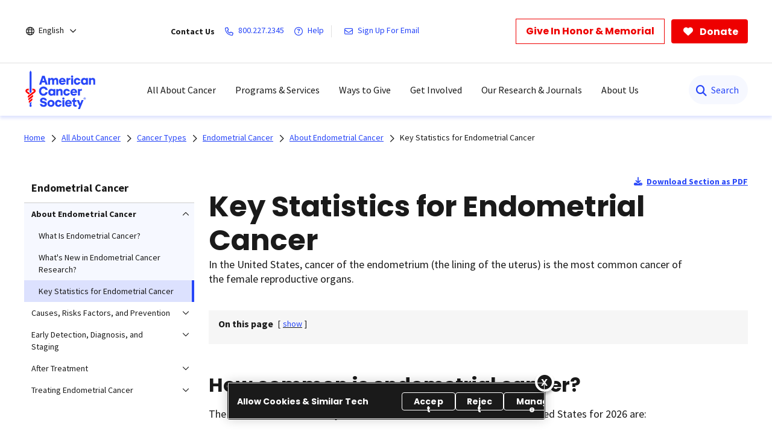

--- FILE ---
content_type: text/html;charset=utf-8
request_url: https://www.cancer.org/cancer/types/endometrial-cancer/about/key-statistics.html
body_size: 30775
content:
<!doctype html>
<html lang="en">
 <head>
  <meta charset="UTF-8">
  <meta content="text/html; charset=utf-8" http-equiv="Content-Type">
  <meta http-equiv="x-ua-compatible" content="IE=Edge">
  <title>Key Statistics for Endometrial Cancer | American Cancer Society    | American Cancer Society</title>
  <script defer="defer" type="text/javascript" src="/.rum/@adobe/helix-rum-js@%5E2/dist/rum-standalone.js"></script>
<script>
      var pagePath = "/cancer/types/endometrial-cancer/about/key-statistics.html";
      pagePath = pagePath.replace("/content/cancer/en.html", "/").replace("/content/cancer/en", "").replace("/content/cancer/es", "/es");
      var isMobile = ('ontouchstart' in document.documentElement && /mobi/i.test(navigator.userAgent));
      var isTablet = /(tablet|ipad|playbook|silk)|(android(?!.*mobi))/i.test(navigator.userAgent);
      var variant = isMobile ? "Mobile" : (isTablet ? "Tablet" : "Desktop");
      window.dataLayer = window.dataLayer || [];
      dataLayer.push({
        page_data: null
      });
      dataLayer.push({
        event: "page_load_started",
        detailed_event: "Page Load Started",
        "page_data": {
          "breadcrumb": "All About Cancer-&gt;Cancer Types-&gt;Endometrial Cancer-&gt;About Endometrial Cancer-&gt;",
          "country": "US",
          "language": "en",
          "name": "Key Statistics for Endometrial Cancer | American Cancer Society ",
          "page_location": pagePath.replace(".html", ""),
          "page_path": pagePath,
          "release_version": "",
          "site_name": "cancer.org",
          "site_section": "",
          "site_section2": "",
          "site_variant": variant,
          "type": "redesign-long-form-medical-template"
        }
      });
    </script>
  <meta name="description" content="The American Cancer Society's most recent estimates and statistics for endometrial cancer in the United States can be found here.">
  <meta name="template" content="redesign-long-form-medical-template">
  <meta name="viewport" content="width=device-width, initial-scale=1.0, shrink-to-fit=no, user-scalable=yes, maximum-scale=2.0">
  <meta name="format-detection" content="telephone=no">
  <meta name="robots" content="index">
  <meta name="breadcrumb" content="[{&quot;title&quot;:&quot;All About Cancer&quot;,&quot;url&quot;:&quot;https://www.cancer.org/cancer.html&quot;},{&quot;title&quot;:&quot;Cancer Types&quot;,&quot;url&quot;:&quot;https://www.cancer.org/cancer/types.html&quot;},{&quot;title&quot;:&quot;Endometrial Cancer&quot;,&quot;url&quot;:&quot;https://www.cancer.org/cancer/types/endometrial-cancer.html&quot;},{&quot;title&quot;:&quot;About Endometrial Cancer&quot;,&quot;url&quot;:&quot;https://www.cancer.org/cancer/types/endometrial-cancer/about.html&quot;}]">
  <meta property="og:url" content="https://www.cancer.org/cancer/types/endometrial-cancer/about/key-statistics.html">
  <meta property="og:title" content="Key Statistics for Endometrial Cancer | American Cancer Society ">
  <meta property="og:image:url" content="https://www.cancer.org/content/dam/cancer-org/images/logos/acs/acs_logo_fb.png">
  <meta name="twitter:card" content="summary">
  <meta name="twitter:site" content="@cancer.org">
  <meta name="twitter:title" content="Key Statistics for Endometrial Cancer | American Cancer Society ">
  <meta name="twitter:image" content="https://www.cancer.org/content/dam/cancer-org/images/logos/acs/acs_logo_fb.png">
  <link rel="canonical" href="https://www.cancer.org/cancer/types/endometrial-cancer/about/key-statistics.html">
  <link rel="alternate" hreflang="en" href="https://www.cancer.org/cancer/types/endometrial-cancer/about/key-statistics.html">
  <link rel="alternate" hreflang="x-default" href="https://www.cancer.org/cancer/types/endometrial-cancer/about/key-statistics.html">
  <link rel="alternate" hreflang="es" href="https://www.cancer.org/es/cancer/tipos/cancer-de-endometrio/acerca/estadisticas-clave.html"> <!-------- START: Google fonts -------->
  <link rel="preconnect" href="https://fonts.googleapis.com">
  <link rel="preconnect" href="https://fonts.gstatic.com" crossorigin>
  <link rel="preload" href="https://fonts.googleapis.com/css2?family=Source+Serif+Pro:ital,wght@0,400;0,600;0,700;1,400;1,600;1,700&amp;display=swap" as="style" onload="this.onload=null;this.rel='stylesheet'" crossorigin="anonymous">
  <link rel="preload" href="https://fonts.googleapis.com/css2?family=Source+Sans+Pro:ital,wght@0,400;0,600;0,700;1,400;1,600;1,700&amp;display=swap" as="style" onload="this.onload=null;this.rel='stylesheet'" crossorigin="anonymous">
  <link rel="preload" href="https://fonts.googleapis.com/css2?family=Poppins:ital,wght@0,300;0,400;0,600;0,700;1,300;1,400;1,600;1,700&amp;display=swap" as="style" onload="this.onload=null;this.rel='stylesheet'" crossorigin="anonymous"> <!-------- END: Google fonts -------->
  <link rel="stylesheet" href="/etc.clientlibs/acs/clientlibs/clientlib-base.lc-e59d23eee015af55366ebd5f0dc4ec1a-lc.min.css" type="text/css"> <!-- OneTrust Cookies Consent Notice start for cancer.org -->
  <script src="https://cdn.cookielaw.org/scripttemplates/otSDKStub.js" type="text/javascript" charset="UTF-8" data-domain-script="ada041de-ce56-4b83-98db-04af2e8b6cad"></script>
  <script type="text/javascript">
          function OptanonWrapper() { }
  </script> <!-- OneTrust Cookies Consent Notice end for cancer.org --> <!-- Google Tag Manager -->
  <script>(function(w,d,s,l,i){w[l]=w[l]||[];w[l].push({'gtm.start':new Date().getTime(),event:'gtm.js'});var f=d.getElementsByTagName(s)[0],j=d.createElement(s),dl=l!='dataLayer'?'&l='+l:'';j.async=true;j.src='https://www.googletagmanager.com/gtm.js?id='+i+dl;f.parentNode.insertBefore(j,f);})(window,document,'script','dataLayer','GTM-52Z3PC');</script> <!-- End Google Tag Manager -->
  <meta name="google-site-verification" content="6phacNRVn_l2vByHaCqEefl1Lrf6H6oqpgVYYWA8TKk">
  <script src="/etc.clientlibs/clientlibs/granite/jquery.lc-7842899024219bcbdb5e72c946870b79-lc.min.js"></script>
  <script src="/etc.clientlibs/clientlibs/granite/utils.lc-e7bf340a353e643d198b25d0c8ccce47-lc.min.js"></script>
  <script src="/etc.clientlibs/clientlibs/granite/jquery/granite.lc-543d214c88dfa6f4a3233b630c82d875-lc.min.js"></script>
  <script src="/etc.clientlibs/foundation/clientlibs/jquery.lc-dd9b395c741ce2784096e26619e14910-lc.min.js"></script>
  <script src="/etc.clientlibs/acs/clientlibs/clientlib-redesign-datalayer.lc-d82d0a7e2f2673747f637160f40cdd5d-lc.min.js"></script>
  <link rel="stylesheet" href="/etc.clientlibs/acs/clientlibs/clientlib-site-dependencies.lc-d41d8cd98f00b204e9800998ecf8427e-lc.min.css" type="text/css">
  <link rel="stylesheet" href="/etc.clientlibs/acs/clientlibs/clientlib-site.lc-1762178400827-lc.min.css" type="text/css">
  <link rel="stylesheet" href="/etc.clientlibs/acs/clientlibs/clientlib-themes/theme-acsredesign.lc-9ac4ac9e9c1aef8029a109cd575dbd32-lc.min.css" type="text/css">
  <link rel="stylesheet" href="/etc.clientlibs/acs/clientlibs/clientlib-longformtemplates.lc-403710da3e9303eb4178f2adc10141ac-lc.min.css" type="text/css">
  <link rel="shortcut icon" href="/content/dam/cancer-org/images/logos/acs/favicon.ico">
  <link rel="apple-touch-icon" href="/content/dam/cancer-org/images/logos/acs/favicon.png">
  <link rel="icon" type="image/png" href="/content/dam/cancer-org/images/logos/acs/favicon.png">
 </head>
 <body class="page basicpage acs-main-leftrail" id="page-396af0ca19">
  <div class="cmp-page__skiptomaincontent"><a class="cmp-page__skiptomaincontent-link" href="#center-right-container">Skip to main content</a>
  </div> <!-- Google Tag Manager (noscript) -->
  <noscript>
   <iframe src="https://www.googletagmanager.com/ns.html?id=GTM-52Z3PC" height="0" width="0" style="display:none;visibility:hidden"></iframe>
  </noscript> <!-- End Google Tag Manager (noscript) -->
  <div class="modal embed-ui-modal" id="embedVideoModal" tabindex="-1" aria-hidden="true">
   <div class="modal-dialog">
    <div class="modal-content">
     <div class="modal-header border-0"><button type="button" class="close embed-ui-overlay-close" data-dismiss="modal" aria-label="Close"> <span aria-hidden="true">×</span> </button>
     </div>
     <div class="modal-body">
      <div class="embed-youtube-modal container-fluid">
       <div class="cmp-embed__youtube modal-iframe" style="padding-bottom: 56.25%">
       </div>
      </div>
     </div>
    </div>
   </div>
  </div>
  <div class="root container responsivegrid">
   <div id="container-86b31324f1" class="cmp-container      ">
    <div class="aem-Grid aem-Grid--12 aem-Grid--default--12 ">
     <div class="experiencefragment aem-GridColumn aem-GridColumn--default--12">
      <div id="experiencefragment-86ca9aeaec" class="cmp-experiencefragment cmp-experiencefragment--header">
       <div id="container-97fd45ec02" class="cmp-container      text-left">
        <div class="acsheader">
         <noindex>
          <header role="banner">
           <div class="header-container-wrap">
            <div class="container-fluid">
             <div class="header-container">
              <div class="language-selector">
               <div class="drop-down">
                <div class="selected">
                 <div class="header-container">
                  <div class="lang-container align-items-center"><i class="fa-regular fa-globe paddingR4"></i> <a href="javascript:void(0);" aria-label="English" aria-haspopup="true" class="open-dropdownn-desktop" aria-expanded="false"> <span>English</span> <i class="fa-regular fa-angle-down" aria-hidden="true"></i> </a>
                  </div>
                 </div>
                </div>
                <div class="options">
                 <ul class="lang-list" role="menu">
                  <li role="presentation"><a href="javascript:void(0);" role="menuitem">English</a></li>
                  <p>Español</p>
                  <li role="presentation"><a href="/es/cancer/tipos/cancer-de-endometrio/acerca/estadisticas-clave.html" role="menuitem">Esta página</a></li>
                  <li role="presentation"><a href="/es.html" role="menuitem">Página inicial</a></li>
                  <p>PDFs by language</p>
                  <li role="presentation"><a href="/cancer-information-in-other-languages/arabic.html" role="menuitem">Arabic (اللغة العربية)</a></li>
                  <li role="presentation"><a href="/cancer-information-in-other-languages/chinese.html" role="menuitem">Chinese (简体中文)</a></li>
                  <li role="presentation"><a href="/cancer-information-in-other-languages/french.html" role="menuitem">French (Français)</a></li>
                  <li role="presentation"><a href="/cancer-information-in-other-languages/haitian-creole.html" role="menuitem">Haitian Creole (Kreyòl Ayisyen)</a></li>
                  <li role="presentation"><a href="/cancer-information-in-other-languages/hindi.html" role="menuitem">Hindi (जानकारी)</a></li>
                  <li role="presentation"><a href="/cancer-information-in-other-languages/korean.html" role="menuitem">Korean (한국어)</a></li>
                  <li role="presentation"><a href="/cancer-information-in-other-languages/polish.html" role="menuitem">Polish (język polski)</a></li>
                  <li role="presentation"><a href="/cancer-information-in-other-languages/portuguese.html" role="menuitem">Portuguese (Português)</a></li>
                  <li role="presentation"><a href="/cancer-information-in-other-languages/russian.html" role="menuitem">Russian (Русский)</a></li>
                  <li role="presentation"><a href="/cancer-information-in-other-languages/spanish.html" role="menuitem">Spanish (Español)</a></li>
                  <li role="presentation"><a href="/cancer-information-in-other-languages/tagalog.html" role="menuitem">Tagalog (Tagalog)</a></li>
                  <li role="presentation"><a href="/cancer-information-in-other-languages/ukrainian.html" role="menuitem">Ukrainian (Українська)</a></li>
                  <li role="presentation"><a href="/cancer-information-in-other-languages/vietnamese.html" role="menuitem">Vietnamese (Tiếng Việt)</a></li>
                  <li role="presentation"><a href="/cancer-information-in-other-languages.html" role="menuitem">All Languages</a></li>
                 </ul>
                </div>
               </div>
              </div>
              <div class="links-container align-items-center"><span class="paddingR12 font-bold">Contact Us</span> <a class="paddingR12" aria-label="800.227.2345" href="tel:800.227.2345"> <i class="fa-regular fa-phone"></i> <span class="text">800.227.2345</span> </a> <a class="paddingR12" aria-label="Help" href="#" data-toggle="modal" data-target="#cancerHelpModal"> <i class="fa-regular fa-circle-question"></i> <span class="text">Help</span> </a> <span class="vertical-bar"></span> <a class="paddingR12" aria-label="Sign Up For Email" href="/about-us/email-sign-up.html"> <i class="fa-regular fa-envelope"></i> <span class="text">Sign Up For Email</span> </a>
              </div>
              <div class="buttons-container align-items-center">
               <div class="button cancer-button medium-size donate-secondary-button default given-honor"><a class="cmp-button cmp-button-anchor" data-cmp-clickable="" data-cmp-data-layer="" href="https://donate.cancer.org/?campaign=honormemorialbutton&amp;lang=en" target="_blank"> <span class="cmp-button__text">Give In Honor &amp; Memorial</span> </a>
               </div>
               <div class="button cancer-button medium-size donate-primary-button default donate-btn"><a class="cmp-button cmp-button-anchor" data-cmp-clickable="" data-cmp-data-layer="" href="https://donate.cancer.org/?campaign=default&amp;lang=en" target="_blank"> <i class="fa-solid fa-heart mr-1"></i> <span class="cmp-button__text">Donate</span> </a>
               </div>
              </div>
             </div>
            </div>
           </div>
           <div class="page-wrap acs-flyout-navigation"><!-- nav -->
            <header>
             <div class="main-nav-wrap" data-logopath="/content/dam/cancer-org/images/logos/acs/acs-logo.svg">
              <nav class="main navbar navbar-default" aria-label="navigation">
               <div class="container-fluid nav-container">
                <div class="nav-wrap">
                 <div class="mobile-nav-wrapper">
                  <ul class="nav navbar-nav mega-menu is-enable" role="menu" aria-label="navigation">
                   <li role="presentation"><a class="navbar-brand" href="/" role="menuitem" aria-label="ACS Logo Alt Txt"><img src="/content/dam/cancer-org/images/logos/acs/acs-logo.svg" alt="ACS Logo Alt Txt"></a></li>
                   <li class="hasMegaMenu hideInMobile" role="presentation"><a href="#" class="parentLink" aria-label="All About Cancer" role="menuitem" aria-haspopup="true" aria-current="page" aria-expanded="false">All About Cancer</a>
                    <div class="flyoutMenu">
                     <div class="container-fluid">
                      <div class="row menuItems">
                       <div class="col-md-3 column">
                        <div class="col-md-12">
                         <ul class="innerMenuItems" role="menu">
                          <li role="presentation"><a class="highlightedLink " href="/cancer/types.html" role="menuitem">Cancer Types</a></li>
                         </ul>
                         <ul class="innerMenuItems" role="menu">
                          <li role="presentation"><a href="/cancer/types/breast-cancer.html" role="menuitem">Breast Cancer</a></li>
                         </ul>
                         <ul class="innerMenuItems" role="menu">
                          <li role="presentation"><a href="/cancer/types/colon-rectal-cancer.html" role="menuitem">Colon &amp; Rectal Cancer</a></li>
                         </ul>
                         <ul class="innerMenuItems" role="menu">
                          <li role="presentation"><a href="/cancer/types/lung-cancer.html" role="menuitem">Lung Cancer</a></li>
                         </ul>
                         <ul class="innerMenuItems" role="menu">
                          <li role="presentation"><a href="/cancer/types/prostate-cancer.html" role="menuitem">Prostate Cancer</a></li>
                         </ul>
                         <ul class="innerMenuItems" role="menu">
                          <li role="presentation"><a href="/cancer/types/skin-cancer.html" role="menuitem">Skin Cancer</a></li>
                         </ul>
                         <ul class="innerMenuItems" role="menu">
                          <li role="presentation"><a href="/cancer/types.html" role="menuitem">All Cancer Types</a></li>
                         </ul>
                        </div>
                        <div class="col-md-12">
                         <ul class="innerMenuItems" role="menu">
                          <li role="presentation"><a class="highlightedLink " href="/cancer/understanding-cancer.html" role="menuitem">Understanding Cancer</a></li>
                         </ul>
                         <ul class="innerMenuItems" role="menu">
                          <li role="presentation"><a href="/cancer/understanding-cancer/what-is-cancer.html" role="menuitem">What Is Cancer?</a></li>
                         </ul>
                         <ul class="innerMenuItems" role="menu">
                          <li role="presentation"><a href="/cancer/understanding-cancer/glossary.html" role="menuitem">Cancer Glossary</a></li>
                         </ul>
                         <ul class="innerMenuItems" role="menu">
                          <li role="presentation"><a href="/cancer/understanding-cancer/anatomy-gallery.html" role="menuitem">Anatomy Gallery</a></li>
                         </ul>
                        </div>
                       </div>
                       <div class="col-md-3 column">
                        <div class="col-md-12">
                         <ul class="innerMenuItems" role="menu">
                          <li role="presentation"><a class="highlightedLink " href="/cancer/risk-prevention.html" role="menuitem">Risk &amp; Prevention</a></li>
                         </ul>
                         <ul class="innerMenuItems" role="menu">
                          <li role="presentation"><a href="/cancer/risk-prevention/genetics.html" role="menuitem">Genetics</a></li>
                         </ul>
                         <ul class="innerMenuItems" role="menu">
                          <li role="presentation"><a href="/cancer/risk-prevention/tobacco.html" role="menuitem">Tobacco</a></li>
                         </ul>
                         <ul class="innerMenuItems" role="menu">
                          <li role="presentation"><a href="/cancer/risk-prevention/hpv.html" role="menuitem">HPV</a></li>
                         </ul>
                         <ul class="innerMenuItems" role="menu">
                          <li role="presentation"><a href="/cancer/risk-prevention/diet-physical-activity.html" role="menuitem">Diet &amp; Physical Activity</a></li>
                         </ul>
                         <ul class="innerMenuItems" role="menu">
                          <li role="presentation"><a href="/cancer/risk-prevention/sun-and-uv.html" role="menuitem">Sun Safety</a></li>
                         </ul>
                         <ul class="innerMenuItems" role="menu">
                          <li role="presentation"><a href="/cancer/risk-prevention/cancer-risk-360.html" role="menuitem">Cancer Risk Assessment</a></li>
                         </ul>
                        </div>
                        <div class="col-md-12">
                         <ul class="innerMenuItems" role="menu">
                          <li role="presentation"><a class="highlightedLink " href="/cancer/screening.html" role="menuitem">Screening</a></li>
                         </ul>
                        </div>
                        <div class="col-md-12">
                         <ul class="innerMenuItems" role="menu">
                          <li role="presentation"><a class="highlightedLink " href="/cancer/diagnosis-staging.html" role="menuitem">Diagnosis &amp; Staging</a></li>
                         </ul>
                         <ul class="innerMenuItems" role="menu">
                          <li role="presentation"><a href="/cancer/diagnosis-staging/signs-and-symptoms-of-cancer.html" role="menuitem">Signs &amp; Symptoms</a></li>
                         </ul>
                         <ul class="innerMenuItems" role="menu">
                          <li role="presentation"><a href="/cancer/coping.html" role="menuitem">Coping with a New Diagnosis</a></li>
                         </ul>
                        </div>
                       </div>
                       <div class="col-md-3 column">
                        <div class="col-md-12">
                         <ul class="innerMenuItems" role="menu">
                          <li role="presentation"><a class="highlightedLink " href="/cancer/managing-cancer.html" role="menuitem">Cancer Care</a></li>
                         </ul>
                         <ul class="innerMenuItems" role="menu">
                          <li role="presentation"><a href="/cancer/managing-cancer/treatment-types.html" role="menuitem">Treatment Types</a></li>
                         </ul>
                         <ul class="innerMenuItems" role="menu">
                          <li role="presentation"><a href="/cancer/managing-cancer/making-treatment-decisions.html" role="menuitem">Making Treatment Decisions</a></li>
                         </ul>
                         <ul class="innerMenuItems" role="menu">
                          <li role="presentation"><a href="/cancer/preparing-for-treatment.html" role="menuitem">Preparing for Treatment</a></li>
                         </ul>
                         <ul class="innerMenuItems" role="menu">
                          <li role="presentation"><a href="/cancer/managing-cancer/side-effects.html" role="menuitem">Side Effects</a></li>
                         </ul>
                         <ul class="innerMenuItems" role="menu">
                          <li role="presentation"><a href="/cancer/supportive-care.html" role="menuitem">Daily Life &amp; Supportive Care During Treatment</a></li>
                         </ul>
                        </div>
                        <div class="col-md-12">
                         <ul class="innerMenuItems" role="menu">
                          <li role="presentation"><a class="highlightedLink " href="/cancer/patient-navigation.html" role="menuitem">Patient Navigation</a></li>
                         </ul>
                        </div>
                        <div class="col-md-12">
                         <ul class="innerMenuItems" role="menu">
                          <li role="presentation"><a class="highlightedLink " href="/cancer/financial-insurance-matters.html" role="menuitem">Financial &amp; Insurance Matters</a></li>
                         </ul>
                        </div>
                        <div class="col-md-12">
                         <ul class="innerMenuItems" role="menu">
                          <li role="presentation"><a class="highlightedLink " href="/cancer/end-of-life-care.html" role="menuitem">End of Life Care</a></li>
                         </ul>
                        </div>
                       </div>
                       <div class="col-md-3 column">
                        <div class="col-md-12">
                         <ul class="innerMenuItems" role="menu">
                          <li role="presentation"><a class="highlightedLink " href="/cancer/survivorship.html" role="menuitem">Survivorship</a></li>
                         </ul>
                        </div>
                        <div class="col-md-12">
                         <ul class="innerMenuItems" role="menu">
                          <li role="presentation"><a class="highlightedLink " href="/cancer/caregivers.html" role="menuitem">Caregivers &amp; Family</a></li>
                         </ul>
                        </div>
                        <div class="col-md-12">
                         <ul class="innerMenuItems" role="menu">
                          <li role="presentation"><a class="highlightedLink " href="/cancer/childhood-cancer.html" role="menuitem">Childhood Cancer</a></li>
                         </ul>
                        </div>
                        <div class="col-md-12">
                         <ul class="innerMenuItems" role="menu">
                          <li role="presentation"><a class="highlightedLink " href="/cancer/adolescents-young-adults.html" role="menuitem">Adolescents &amp; Young Adults</a></li>
                         </ul>
                        </div>
                        <div class="col-md-12">
                         <ul class="innerMenuItems" role="menu">
                          <li role="presentation"><a class="highlightedLink " href="/cancer/veterans.html" role="menuitem">Veterans</a></li>
                         </ul>
                        </div>
                        <div class="col-md-12">
                         <ul class="innerMenuItems" role="menu">
                          <li role="presentation"><a class="highlightedLink " href="/health-care-professionals.html" role="menuitem">For Health Professionals</a></li>
                         </ul>
                        </div>
                        <div class="col-md-12">
                         <ul class="innerMenuItems" role="menu">
                          <li role="presentation"><a class="highlightedLink " href="/cancer/latest-news.html" role="menuitem">Cancer Connection Stories</a></li>
                         </ul>
                        </div>
                        <div class="col-md-12">
                         <ul class="innerMenuItems" role="menu">
                          <li role="presentation"><a class="highlightedLink " href="/american-cancer-society-books.html" role="menuitem">Bookstore</a></li>
                         </ul>
                        </div>
                       </div>
                      </div>
                     </div>
                     <div class="row blueBottomBox blueBanner">
                      <div class="fullBox">
                       <div class="container-fluid">
                        <div class="col-md-12"><a href="/cancer.html" role="link">Explore All About Cancer<i class="fa fa-arrow-right" aria-hidden="true"></i></a>
                        </div>
                       </div>
                      </div>
                     </div>
                    </div></li>
                   <li class="outerMenuItems hideInDesktop" role="presentation"><a class="menuItem" href="#" role="menuitem" aria-label="All About Cancer">All About Cancer</a>
                    <ul class="inside" role="menu">
                     <div class="topBlueBanner"><i class="fa-regular fa-chevron-left"></i> <a href="#" role="none" aria-label="Back">Back</a>
                     </div>
                     <div class="exploreSection"><a class="menuLinks" href="/cancer.html" role="none" aria-label="Explore All About Cancer">Explore All About Cancer</a>
                     </div>
                     <div class="innerLinks"><a role="link" href="/cancer/types.html" aria-label="Cancer Types" class="headingLinksMobile">Cancer Types</a>
                      <li role="presentation"><a class="menuLinks move" href="/cancer/types/breast-cancer.html" role="menuitem" aria-label="Breast Cancer">Breast Cancer</a></li>
                      <li role="presentation"><a class="menuLinks move" href="/cancer/types/colon-rectal-cancer.html" role="menuitem" aria-label="Colon &amp; Rectal Cancer">Colon &amp; Rectal Cancer</a></li>
                      <li role="presentation"><a class="menuLinks move" href="/cancer/types/lung-cancer.html" role="menuitem" aria-label="Lung Cancer">Lung Cancer</a></li>
                      <li role="presentation"><a class="menuLinks move" href="/cancer/types/prostate-cancer.html" role="menuitem" aria-label="Prostate Cancer">Prostate Cancer</a></li>
                      <li role="presentation"><a class="menuLinks move" href="/cancer/types/skin-cancer.html" role="menuitem" aria-label="Skin Cancer">Skin Cancer</a></li>
                      <li role="presentation"><a class="menuLinks move" href="/cancer/types.html" role="menuitem" aria-label="All Cancer Types">All Cancer Types</a></li>
                     </div>
                     <div class="innerLinks"><a role="link" href="/cancer/understanding-cancer.html" aria-label="Understanding Cancer" class="headingLinksMobile">Understanding Cancer</a>
                      <li role="presentation"><a class="menuLinks move" href="/cancer/understanding-cancer/what-is-cancer.html" role="menuitem" aria-label="What Is Cancer?">What Is Cancer?</a></li>
                      <li role="presentation"><a class="menuLinks move" href="/cancer/understanding-cancer/glossary.html" role="menuitem" aria-label="Cancer Glossary">Cancer Glossary</a></li>
                      <li role="presentation"><a class="menuLinks move" href="/cancer/understanding-cancer/anatomy-gallery.html" role="menuitem" aria-label="Anatomy Gallery">Anatomy Gallery</a></li>
                     </div>
                     <div class="innerLinks"><a role="link" href="/cancer/risk-prevention.html" aria-label="Risk &amp; Prevention" class="headingLinksMobile">Risk &amp; Prevention</a>
                      <li role="presentation"><a class="menuLinks move" href="/cancer/risk-prevention/genetics.html" role="menuitem" aria-label="Genetics">Genetics</a></li>
                      <li role="presentation"><a class="menuLinks move" href="/cancer/risk-prevention/tobacco.html" role="menuitem" aria-label="Tobacco">Tobacco</a></li>
                      <li role="presentation"><a class="menuLinks move" href="/cancer/risk-prevention/hpv.html" role="menuitem" aria-label="HPV">HPV</a></li>
                      <li role="presentation"><a class="menuLinks move" href="/cancer/risk-prevention/diet-physical-activity.html" role="menuitem" aria-label="Diet &amp; Physical Activity">Diet &amp; Physical Activity</a></li>
                      <li role="presentation"><a class="menuLinks move" href="/cancer/risk-prevention/sun-and-uv.html" role="menuitem" aria-label="Sun Safety">Sun Safety</a></li>
                      <li role="presentation"><a class="menuLinks move" href="/cancer/risk-prevention/cancer-risk-360.html" role="menuitem" aria-label="Cancer Risk Assessment">Cancer Risk Assessment</a></li>
                     </div>
                     <div class="innerLinks">
                      <li role="presentation" class="singleItemHierarchy"><a class="menuLinks move" href="/cancer/screening.html" role="menuitem" aria-label="Screening">Screening</a></li>
                     </div>
                     <div class="innerLinks"><a role="link" href="/cancer/diagnosis-staging.html" aria-label="Diagnosis &amp; Staging" class="headingLinksMobile">Diagnosis &amp; Staging</a>
                      <li role="presentation"><a class="menuLinks move" href="/cancer/diagnosis-staging/signs-and-symptoms-of-cancer.html" role="menuitem" aria-label="Signs &amp; Symptoms">Signs &amp; Symptoms</a></li>
                      <li role="presentation"><a class="menuLinks move" href="/cancer/coping.html" role="menuitem" aria-label="Coping with a New Diagnosis">Coping with a New Diagnosis</a></li>
                     </div>
                     <div class="innerLinks"><a role="link" href="/cancer/managing-cancer.html" aria-label="Cancer Care" class="headingLinksMobile">Cancer Care</a>
                      <li role="presentation"><a class="menuLinks move" href="/cancer/managing-cancer/treatment-types.html" role="menuitem" aria-label="Treatment Types">Treatment Types</a></li>
                      <li role="presentation"><a class="menuLinks move" href="/cancer/managing-cancer/making-treatment-decisions.html" role="menuitem" aria-label="Making Treatment Decisions">Making Treatment Decisions</a></li>
                      <li role="presentation"><a class="menuLinks move" href="/cancer/preparing-for-treatment.html" role="menuitem" aria-label="Preparing for Treatment">Preparing for Treatment</a></li>
                      <li role="presentation"><a class="menuLinks move" href="/cancer/managing-cancer/side-effects.html" role="menuitem" aria-label="Side Effects">Side Effects</a></li>
                      <li role="presentation"><a class="menuLinks move" href="/cancer/supportive-care.html" role="menuitem" aria-label="Daily Life &amp; Supportive Care During Treatment">Daily Life &amp; Supportive Care During Treatment</a></li>
                     </div>
                     <div class="innerLinks">
                      <li role="presentation" class="singleItemHierarchy"><a class="menuLinks move" href="/cancer/patient-navigation.html" role="menuitem" aria-label="Patient Navigation">Patient Navigation</a></li>
                     </div>
                     <div class="innerLinks">
                      <li role="presentation" class="singleItemHierarchy"><a class="menuLinks move" href="/cancer/financial-insurance-matters.html" role="menuitem" aria-label="Financial &amp; Insurance Matters">Financial &amp; Insurance Matters</a></li>
                     </div>
                     <div class="innerLinks">
                      <li role="presentation" class="singleItemHierarchy"><a class="menuLinks move" href="/cancer/end-of-life-care.html" role="menuitem" aria-label="End of Life Care">End of Life Care</a></li>
                     </div>
                     <div class="innerLinks">
                      <li role="presentation" class="singleItemHierarchy"><a class="menuLinks move" href="/cancer/survivorship.html" role="menuitem" aria-label="Survivorship">Survivorship</a></li>
                     </div>
                     <div class="innerLinks">
                      <li role="presentation" class="singleItemHierarchy"><a class="menuLinks move" href="/cancer/caregivers.html" role="menuitem" aria-label="Caregivers &amp; Family">Caregivers &amp; Family</a></li>
                     </div>
                     <div class="innerLinks">
                      <li role="presentation" class="singleItemHierarchy"><a class="menuLinks move" href="/cancer/childhood-cancer.html" role="menuitem" aria-label="Childhood Cancer">Childhood Cancer</a></li>
                     </div>
                     <div class="innerLinks">
                      <li role="presentation" class="singleItemHierarchy"><a class="menuLinks move" href="/cancer/adolescents-young-adults.html" role="menuitem" aria-label="Adolescents &amp; Young Adults">Adolescents &amp; Young Adults</a></li>
                     </div>
                     <div class="innerLinks">
                      <li role="presentation" class="singleItemHierarchy"><a class="menuLinks move" href="/cancer/veterans.html" role="menuitem" aria-label="Veterans">Veterans</a></li>
                     </div>
                     <div class="innerLinks">
                      <li role="presentation" class="singleItemHierarchy"><a class="menuLinks move" href="/health-care-professionals.html" role="menuitem" aria-label="For Health Professionals">For Health Professionals</a></li>
                     </div>
                     <div class="innerLinks">
                      <li role="presentation" class="singleItemHierarchy"><a class="menuLinks move" href="/cancer/latest-news.html" role="menuitem" aria-label="Cancer Connection Stories">Cancer Connection Stories</a></li>
                     </div>
                     <div class="innerLinks">
                      <li role="presentation" class="singleItemHierarchy"><a class="menuLinks move" href="/american-cancer-society-books.html" role="menuitem" aria-label="Bookstore">Bookstore</a></li>
                     </div>
                    </ul></li>
                   <li class="hasMegaMenu hideInMobile" role="presentation"><a href="#" class="parentLink" aria-label="Programs &amp; Services" role="menuitem" aria-haspopup="true" aria-current="page" aria-expanded="false">Programs &amp; Services</a>
                    <div class="flyoutMenu">
                     <div class="container-fluid">
                      <div class="row menuItems">
                       <div class="col-md-3 column">
                        <div class="col-md-12">
                         <ul class="innerMenuItems" role="menu">
                          <div class="h3 highlightedLink">
                           Patient Programs
                          </div>
                         </ul>
                         <ul class="innerMenuItems" role="menu">
                          <li role="presentation"><a href="/support-programs-and-services/road-to-recovery.html" role="menuitem">Free Rides to Treatment</a></li>
                         </ul>
                         <ul class="innerMenuItems" role="menu">
                          <li role="presentation"><a href="/support-programs-and-services/patient-lodging.html" role="menuitem">Free Lodging During Treatment</a></li>
                         </ul>
                         <ul class="innerMenuItems" role="menu">
                          <li role="presentation"><a href="/support-programs-and-services/acs-cares.html" role="menuitem">ACS CARES™</a></li>
                         </ul>
                         <ul class="innerMenuItems" role="menu">
                          <li role="presentation"><a href="/cancer/risk-prevention/tobacco/empowered-to-quit.html" role="menuitem">Free Smoking Cessation Support</a></li>
                         </ul>
                        </div>
                       </div>
                       <div class="col-md-3 column">
                        <div class="col-md-12">
                         <ul class="innerMenuItems" role="menu">
                          <li role="presentation"><a class="highlightedLink " href="/support-programs-and-services/online-communities.html" role="menuitem">Connect with Survivors</a></li>
                         </ul>
                         <ul class="innerMenuItems" role="menu">
                          <li role="presentation"><a href="/support-programs-and-services/acs-cares.html" role="menuitem">Breast Cancer Support</a></li>
                         </ul>
                         <ul class="innerMenuItems" role="menu">
                          <li role="presentation"><a href="https://csn.cancer.org/" role="menuitem">Cancer Survivors Network</a></li>
                         </ul>
                         <ul class="innerMenuItems" role="menu">
                          <li role="presentation"><a href="/about-us/what-we-do/cancer-stories.html" role="menuitem">Survivor Stories</a></li>
                         </ul>
                        </div>
                       </div>
                       <div class="col-md-3 column">
                        <div class="col-md-12">
                         <ul class="innerMenuItems" role="menu">
                          <li role="presentation"><a class="highlightedLink " href="/about-us/online-help/contact-us.html" role="menuitem">24/7 Cancer Helpline</a></li>
                         </ul>
                         <ul class="innerMenuItems" role="menu">
                          <li role="presentation"><a href="tel://1-800-227-2345" role="menuitem">Call us 1-800-227-2345</a></li>
                         </ul>
                        </div>
                       </div>
                       <div class="col-md-3 column">
                        <div class="col-md-12">
                         <ul class="innerMenuItems" role="menu">
                          <li role="presentation"><a class="highlightedLink " href="/support-programs-and-services/resource-search.html" role="menuitem">Resource Search</a></li>
                         </ul>
                        </div>
                        <div class="col-md-12">
                         <ul class="innerMenuItems" role="menu">
                          <li role="presentation"><a class="highlightedLink " href="/support-programs-and-services/corporate-resources.html" role="menuitem">Corporate Resources</a></li>
                         </ul>
                        </div>
                       </div>
                      </div>
                     </div>
                     <div class="row blueBottomBox blueBanner">
                      <div class="fullBox">
                       <div class="container-fluid">
                        <div class="col-md-12"><a href="/support-programs-and-services.html" role="link">Explore Programs &amp; Services<i class="fa fa-arrow-right" aria-hidden="true"></i></a>
                        </div>
                       </div>
                      </div>
                     </div>
                    </div></li>
                   <li class="outerMenuItems hideInDesktop" role="presentation"><a class="menuItem" href="#" role="menuitem" aria-label="Programs &amp; Services">Programs &amp; Services</a>
                    <ul class="inside" role="menu">
                     <div class="topBlueBanner"><i class="fa-regular fa-chevron-left"></i> <a href="#" role="none" aria-label="Back">Back</a>
                     </div>
                     <div class="exploreSection"><a class="menuLinks" href="/support-programs-and-services.html" role="none" aria-label="Explore Programs &amp; Services">Explore Programs &amp; Services</a>
                     </div>
                     <div class="innerLinks">
                      <div class="h3" role="heading">
                       Patient Programs
                      </div>
                      <li role="presentation"><a class="menuLinks move" href="/support-programs-and-services/road-to-recovery.html" role="menuitem" aria-label="Free Rides to Treatment">Free Rides to Treatment</a></li>
                      <li role="presentation"><a class="menuLinks move" href="/support-programs-and-services/patient-lodging.html" role="menuitem" aria-label="Free Lodging During Treatment">Free Lodging During Treatment</a></li>
                      <li role="presentation"><a class="menuLinks move" href="/support-programs-and-services/acs-cares.html" role="menuitem" aria-label="ACS CARES™">ACS CARES™</a></li>
                      <li role="presentation"><a class="menuLinks move" href="/cancer/risk-prevention/tobacco/empowered-to-quit.html" role="menuitem" aria-label="Free Smoking Cessation Support">Free Smoking Cessation Support</a></li>
                     </div>
                     <div class="innerLinks"><a role="link" href="/support-programs-and-services/online-communities.html" aria-label="Connect with Survivors" class="headingLinksMobile">Connect with Survivors</a>
                      <li role="presentation"><a class="menuLinks move" href="/support-programs-and-services/acs-cares.html" role="menuitem" aria-label="Breast Cancer Support">Breast Cancer Support</a></li>
                      <li role="presentation"><a class="menuLinks move" href="https://csn.cancer.org/" role="menuitem" aria-label="Cancer Survivors Network">Cancer Survivors Network</a></li>
                      <li role="presentation"><a class="menuLinks move" href="/about-us/what-we-do/cancer-stories.html" role="menuitem" aria-label="Survivor Stories">Survivor Stories</a></li>
                     </div>
                     <div class="innerLinks"><a role="link" href="/about-us/online-help/contact-us.html" aria-label="24/7 Cancer Helpline" class="headingLinksMobile">24/7 Cancer Helpline</a>
                      <li role="presentation"><a class="menuLinks move" href="tel://1-800-227-2345" role="menuitem" aria-label="Call us 1-800-227-2345">Call us 1-800-227-2345</a></li>
                     </div>
                     <div class="innerLinks">
                      <li role="presentation" class="singleItemHierarchy"><a class="menuLinks move" href="/support-programs-and-services/resource-search.html" role="menuitem" aria-label="Resource Search">Resource Search</a></li>
                     </div>
                     <div class="innerLinks">
                      <li role="presentation" class="singleItemHierarchy"><a class="menuLinks move" href="/support-programs-and-services/corporate-resources.html" role="menuitem" aria-label="Corporate Resources">Corporate Resources</a></li>
                     </div>
                    </ul></li>
                   <li class="hasMegaMenu hideInMobile" role="presentation"><a href="#" class="parentLink" aria-label="Ways to Give" role="menuitem" aria-haspopup="true" aria-current="page" aria-expanded="false">Ways to Give</a>
                    <div class="flyoutMenu">
                     <div class="container-fluid">
                      <div class="row menuItems">
                       <div class="col-md-3 column">
                        <div class="col-md-12">
                         <ul class="innerMenuItems" role="menu">
                          <li role="presentation"><a class="highlightedLink " href="/donate.html" role="menuitem">Donate Online</a></li>
                         </ul>
                         <ul class="innerMenuItems" role="menu">
                          <li role="presentation"><a href="https://donate.cancer.org/?campaign=menumonthly" role="menuitem">Become a Monthly Donor</a></li>
                         </ul>
                         <ul class="innerMenuItems" role="menu">
                          <li role="presentation"><a href="https://donate.cancer.org/?campaign=menudefault" role="menuitem">Donate Now</a></li>
                         </ul>
                         <ul class="innerMenuItems" role="menu">
                          <li role="presentation"><a href="https://donate.cancer.org/?campaign=honormemorialmenu" role="menuitem">Honor &amp; Memorial Giving</a></li>
                         </ul>
                         <ul class="innerMenuItems" role="menu">
                          <li role="presentation"><a href="https://donate.cancer.org/corporate" role="menuitem">Make a Corporate Donation</a></li>
                         </ul>
                        </div>
                        <div class="col-md-12">
                         <ul class="innerMenuItems" role="menu">
                          <li role="presentation"><a class="highlightedLink " href="/donate/top-5-reasons.html" role="menuitem">Top 5 Reasons to Become a Monthly Donor</a></li>
                         </ul>
                        </div>
                        <div class="col-md-12">
                         <ul class="innerMenuItems" role="menu">
                          <li role="presentation"><a class="highlightedLink " href="/donate.html" role="menuitem">More Ways to Give</a></li>
                         </ul>
                         <ul class="innerMenuItems" role="menu">
                          <li role="presentation"><a href="/donate/donate-by-mail-or-phone.html" role="menuitem">Donate by Mail or Phone</a></li>
                         </ul>
                         <ul class="innerMenuItems" role="menu">
                          <li role="presentation"><a href="/donate/cars-for-a-cure.html" role="menuitem">Donate Your Car</a></li>
                         </ul>
                         <ul class="innerMenuItems" role="menu">
                          <li role="presentation"><a href="/donate.html#stuff" role="menuitem">Donate Your Stuff</a></li>
                         </ul>
                         <ul class="innerMenuItems" role="menu">
                          <li role="presentation"><a href="/donate/donor-advised-fund.html" role="menuitem">Donate DAF</a></li>
                         </ul>
                         <ul class="innerMenuItems" role="menu">
                          <li role="presentation"><a href="/about-us/online-help/donation-faq.html" role="menuitem">Donate FAQs</a></li>
                         </ul>
                        </div>
                       </div>
                       <div class="col-md-3 column">
                        <div class="col-md-12">
                         <ul class="innerMenuItems" role="menu">
                          <li role="presentation"><a class="highlightedLink " href="/donate/shop.html" role="menuitem">Shop to Save Lives</a></li>
                         </ul>
                         <ul class="innerMenuItems" role="menu">
                          <li role="presentation"><a href="https://shop.cancer.org" role="menuitem">ACS Shop</a></li>
                         </ul>
                         <ul class="innerMenuItems" role="menu">
                          <li role="presentation"><a href="https://www.acseventstore.org/" role="menuitem">Events Shop</a></li>
                         </ul>
                         <ul class="innerMenuItems" role="menu">
                          <li role="presentation"><a href="https://everyou.com/" role="menuitem">EverYou Store</a></li>
                         </ul>
                         <ul class="innerMenuItems" role="menu">
                          <li role="presentation"><a href="https://www.acsholidaycollection.org/index.jsp" role="menuitem">Greeting Cards</a></li>
                         </ul>
                         <ul class="innerMenuItems" role="menu">
                          <li role="presentation"><a href="/donate/discovery-shops-national.html" role="menuitem">Discovery Shops</a></li>
                         </ul>
                         <ul class="innerMenuItems" role="menu">
                          <li role="presentation"><a href="/donate/become-a-partner/partners-promotions.html" role="menuitem">Partner Promotions</a></li>
                         </ul>
                        </div>
                       </div>
                       <div class="col-md-3 column">
                        <div class="col-md-12">
                         <ul class="innerMenuItems" role="menu">
                          <li role="presentation"><a class="highlightedLink " href="/donate/philanthropy.html" role="menuitem">Philanthropy</a></li>
                         </ul>
                         <ul class="innerMenuItems" role="menu">
                          <li role="presentation"><a href="/donate/planned-giving.html" role="menuitem">Wills, Trusts, and Legacy Giving</a></li>
                         </ul>
                         <ul class="innerMenuItems" role="menu">
                          <li role="presentation"><a href="/donate/donor-advised-fund.html" role="menuitem">Donor Advised Funds (DAF)</a></li>
                         </ul>
                         <ul class="innerMenuItems" role="menu">
                          <li role="presentation"><a href="https://cancer.plannedgiving.org/ira-charitable-rollover" role="menuitem">IRA Charitable Rollover</a></li>
                         </ul>
                         <ul class="innerMenuItems" role="menu">
                          <li role="presentation"><a href="/donate/gifts-of-securities.html" role="menuitem">Stock Gifts</a></li>
                         </ul>
                         <ul class="innerMenuItems" role="menu">
                          <li role="presentation"><a href="/donate/philanthropy/foundation-giving.html" role="menuitem">Foundations</a></li>
                         </ul>
                        </div>
                       </div>
                       <div class="col-md-3 column">
                        <div class="col-md-12">
                         <ul class="innerMenuItems" role="menu">
                          <li role="presentation"><a class="highlightedLink " href="/donate/become-a-partner.html" role="menuitem">Become a Partner</a></li>
                         </ul>
                         <ul class="innerMenuItems" role="menu">
                          <li role="presentation"><a href="/about-us/our-partners.html" role="menuitem">Our Valued Partners</a></li>
                         </ul>
                         <ul class="innerMenuItems" role="menu">
                          <li role="presentation"><a href="/donate/become-a-partner/partners-promotions.html" role="menuitem">Partner Promotions</a></li>
                         </ul>
                         <ul class="innerMenuItems" role="menu">
                          <li role="presentation"><a href="/support-programs-and-services/corporate-resources.html" role="menuitem">Corporate Resources</a></li>
                         </ul>
                        </div>
                        <div class="col-md-12">
                         <ul class="innerMenuItems" role="menu">
                          <li role="presentation"><a class="highlightedLink " href="/donate/become-a-partner/employee-engagement.html" role="menuitem">Corporate &amp; Workplace Giving</a></li>
                         </ul>
                         <ul class="innerMenuItems" role="menu">
                          <li role="presentation"><a href="/donate/become-a-partner.html" role="menuitem">Become a Corporate Partner</a></li>
                         </ul>
                         <ul class="innerMenuItems" role="menu">
                          <li role="presentation"><a href="/donate/corporate-and-workplace-giving.html" role="menuitem">Become a Corporate Donor</a></li>
                         </ul>
                         <ul class="innerMenuItems" role="menu">
                          <li role="presentation"><a href="/donate/matching-gifts.html" role="menuitem">Workplace Giving &amp; Matching Funds</a></li>
                         </ul>
                         <ul class="innerMenuItems" role="menu">
                          <li role="presentation"><a href="/donate/become-a-partner/employee-engagement/micro-campaigns.html" role="menuitem">Organize a Workplace Fundraiser</a></li>
                         </ul>
                         <ul class="innerMenuItems" role="menu">
                          <li role="presentation"><a href="/donate/become-a-partner/employee-engagement.html" role="menuitem">Payroll Deductions</a></li>
                         </ul>
                        </div>
                       </div>
                      </div>
                     </div>
                     <div class="row blueBottomBox blueBanner">
                      <div class="fullBox">
                       <div class="container-fluid">
                        <div class="col-md-12"><a href="/donate.html" role="link">Explore Ways to Give<i class="fa fa-arrow-right" aria-hidden="true"></i></a>
                        </div>
                       </div>
                      </div>
                     </div>
                    </div></li>
                   <li class="outerMenuItems hideInDesktop" role="presentation"><a class="menuItem" href="#" role="menuitem" aria-label="Ways to Give">Ways to Give</a>
                    <ul class="inside" role="menu">
                     <div class="topBlueBanner"><i class="fa-regular fa-chevron-left"></i> <a href="#" role="none" aria-label="Back">Back</a>
                     </div>
                     <div class="exploreSection"><a class="menuLinks" href="/donate.html" role="none" aria-label="Explore Ways to Give">Explore Ways to Give</a>
                     </div>
                     <div class="innerLinks"><a role="link" href="/donate.html" aria-label="Donate Online" class="headingLinksMobile">Donate Online</a>
                      <li role="presentation"><a class="menuLinks move" href="https://donate.cancer.org/?campaign=menumonthly" role="menuitem" aria-label="Become a Monthly Donor">Become a Monthly Donor</a></li>
                      <li role="presentation"><a class="menuLinks move" href="https://donate.cancer.org/?campaign=menudefault" role="menuitem" aria-label="Donate Now">Donate Now</a></li>
                      <li role="presentation"><a class="menuLinks move" href="https://donate.cancer.org/?campaign=honormemorialmenu" role="menuitem" aria-label="Honor &amp; Memorial Giving">Honor &amp; Memorial Giving</a></li>
                      <li role="presentation"><a class="menuLinks move" href="https://donate.cancer.org/corporate" role="menuitem" aria-label="Make a Corporate Donation">Make a Corporate Donation</a></li>
                     </div>
                     <div class="innerLinks">
                      <li role="presentation" class="singleItemHierarchy"><a class="menuLinks move" href="/donate/top-5-reasons.html" role="menuitem" aria-label="Top 5 Reasons to Become a Monthly Donor">Top 5 Reasons to Become a Monthly Donor</a></li>
                     </div>
                     <div class="innerLinks"><a role="link" href="/donate.html" aria-label="More Ways to Give" class="headingLinksMobile">More Ways to Give</a>
                      <li role="presentation"><a class="menuLinks move" href="/donate/donate-by-mail-or-phone.html" role="menuitem" aria-label="Donate by Mail or Phone">Donate by Mail or Phone</a></li>
                      <li role="presentation"><a class="menuLinks move" href="/donate/cars-for-a-cure.html" role="menuitem" aria-label="Donate Your Car">Donate Your Car</a></li>
                      <li role="presentation"><a class="menuLinks move" href="/donate.html#stuff" role="menuitem" aria-label="Donate Your Stuff">Donate Your Stuff</a></li>
                      <li role="presentation"><a class="menuLinks move" href="/donate/donor-advised-fund.html" role="menuitem" aria-label="Donate DAF">Donate DAF</a></li>
                      <li role="presentation"><a class="menuLinks move" href="/about-us/online-help/donation-faq.html" role="menuitem" aria-label="Donate FAQs">Donate FAQs</a></li>
                     </div>
                     <div class="innerLinks"><a role="link" href="/donate/shop.html" aria-label="Shop to Save Lives" class="headingLinksMobile">Shop to Save Lives</a>
                      <li role="presentation"><a class="menuLinks move" href="https://shop.cancer.org" role="menuitem" aria-label="ACS Shop">ACS Shop</a></li>
                      <li role="presentation"><a class="menuLinks move" href="https://www.acseventstore.org/" role="menuitem" aria-label="Events Shop">Events Shop</a></li>
                      <li role="presentation"><a class="menuLinks move" href="https://everyou.com/" role="menuitem" aria-label="EverYou Store">EverYou Store</a></li>
                      <li role="presentation"><a class="menuLinks move" href="https://www.acsholidaycollection.org/index.jsp" role="menuitem" aria-label="Greeting Cards">Greeting Cards</a></li>
                      <li role="presentation"><a class="menuLinks move" href="/donate/discovery-shops-national.html" role="menuitem" aria-label="Discovery Shops">Discovery Shops</a></li>
                      <li role="presentation"><a class="menuLinks move" href="/donate/become-a-partner/partners-promotions.html" role="menuitem" aria-label="Partner Promotions">Partner Promotions</a></li>
                     </div>
                     <div class="innerLinks"><a role="link" href="/donate/philanthropy.html" aria-label="Philanthropy" class="headingLinksMobile">Philanthropy</a>
                      <li role="presentation"><a class="menuLinks move" href="/donate/planned-giving.html" role="menuitem" aria-label="Wills, Trusts, and Legacy Giving">Wills, Trusts, and Legacy Giving</a></li>
                      <li role="presentation"><a class="menuLinks move" href="/donate/donor-advised-fund.html" role="menuitem" aria-label="Donor Advised Funds (DAF)">Donor Advised Funds (DAF)</a></li>
                      <li role="presentation"><a class="menuLinks move" href="https://cancer.plannedgiving.org/ira-charitable-rollover" role="menuitem" aria-label="IRA Charitable Rollover">IRA Charitable Rollover</a></li>
                      <li role="presentation"><a class="menuLinks move" href="/donate/gifts-of-securities.html" role="menuitem" aria-label="Stock Gifts">Stock Gifts</a></li>
                      <li role="presentation"><a class="menuLinks move" href="/donate/philanthropy/foundation-giving.html" role="menuitem" aria-label="Foundations">Foundations</a></li>
                     </div>
                     <div class="innerLinks"><a role="link" href="/donate/become-a-partner.html" aria-label="Become a Partner" class="headingLinksMobile">Become a Partner</a>
                      <li role="presentation"><a class="menuLinks move" href="/about-us/our-partners.html" role="menuitem" aria-label="Our Valued Partners">Our Valued Partners</a></li>
                      <li role="presentation"><a class="menuLinks move" href="/donate/become-a-partner/partners-promotions.html" role="menuitem" aria-label="Partner Promotions">Partner Promotions</a></li>
                      <li role="presentation"><a class="menuLinks move" href="/support-programs-and-services/corporate-resources.html" role="menuitem" aria-label="Corporate Resources">Corporate Resources</a></li>
                     </div>
                     <div class="innerLinks"><a role="link" href="/donate/become-a-partner/employee-engagement.html" aria-label="Corporate &amp; Workplace Giving" class="headingLinksMobile">Corporate &amp; Workplace Giving</a>
                      <li role="presentation"><a class="menuLinks move" href="/donate/become-a-partner.html" role="menuitem" aria-label="Become a Corporate Partner">Become a Corporate Partner</a></li>
                      <li role="presentation"><a class="menuLinks move" href="/donate/corporate-and-workplace-giving.html" role="menuitem" aria-label="Become a Corporate Donor">Become a Corporate Donor</a></li>
                      <li role="presentation"><a class="menuLinks move" href="/donate/matching-gifts.html" role="menuitem" aria-label="Workplace Giving &amp; Matching Funds">Workplace Giving &amp; Matching Funds</a></li>
                      <li role="presentation"><a class="menuLinks move" href="/donate/become-a-partner/employee-engagement/micro-campaigns.html" role="menuitem" aria-label="Organize a Workplace Fundraiser">Organize a Workplace Fundraiser</a></li>
                      <li role="presentation"><a class="menuLinks move" href="/donate/become-a-partner/employee-engagement.html" role="menuitem" aria-label="Payroll Deductions">Payroll Deductions</a></li>
                     </div>
                    </ul></li>
                   <li class="hasMegaMenu hideInMobile" role="presentation"><a href="#" class="parentLink" aria-label="Get Involved" role="menuitem" aria-haspopup="true" aria-current="page" aria-expanded="false">Get Involved</a>
                    <div class="flyoutMenu">
                     <div class="container-fluid">
                      <div class="row menuItems">
                       <div class="col-md-3 column">
                        <div class="col-md-12">
                         <ul class="innerMenuItems" role="menu">
                          <li role="presentation"><a class="highlightedLink " href="/involved/event-search.html" role="menuitem">Fundraising Events</a></li>
                         </ul>
                         <ul class="innerMenuItems" role="menu">
                          <li role="presentation"><a href="/involved/fundraise/relay-for-life.html" role="menuitem">Relay For Life</a></li>
                         </ul>
                         <ul class="innerMenuItems" role="menu">
                          <li role="presentation"><a href="/involved/fundraise/making-strides-against-breast-cancer.html" role="menuitem">Making Strides Against Breast Cancer Walk</a></li>
                         </ul>
                         <ul class="innerMenuItems" role="menu">
                          <li role="presentation"><a href="/involved/fundraise/determination.html" role="menuitem">Endurance Events</a></li>
                         </ul>
                         <ul class="innerMenuItems" role="menu">
                          <li role="presentation"><a href="/involved/fundraise/galas.html" role="menuitem">Galas, Balls, and Parties</a></li>
                         </ul>
                         <ul class="innerMenuItems" role="menu">
                          <li role="presentation"><a href="/involved/fundraise/golf-tournaments.html" role="menuitem">Golf Tournaments</a></li>
                         </ul>
                        </div>
                       </div>
                       <div class="col-md-3 column">
                        <div class="col-md-12">
                         <ul class="innerMenuItems" role="menu">
                          <li role="presentation"><a class="highlightedLink " href="/involved/fundraise.html" role="menuitem">Start a Fundraiser</a></li>
                         </ul>
                         <ul class="innerMenuItems" role="menu">
                          <li role="presentation"><a href="/involved/fundraise/diy-fundraising.html" role="menuitem">Create Your Own Fundraiser</a></li>
                         </ul>
                         <ul class="innerMenuItems" role="menu">
                          <li role="presentation"><a href="https://www.facebook.com/fund/AmericanCancerSociety/" role="menuitem">Fundraise on Facebook</a></li>
                         </ul>
                         <ul class="innerMenuItems" role="menu">
                          <li role="presentation"><a href="/involved/fundraise/youth-sports.html" role="menuitem">Youth Sports</a></li>
                         </ul>
                         <ul class="innerMenuItems" role="menu">
                          <li role="presentation"><a href="/involved/fundraise/virtual-challenges.html" role="menuitem">Virtual Challenges</a></li>
                         </ul>
                        </div>
                       </div>
                       <div class="col-md-3 column">
                        <div class="col-md-12">
                         <ul class="innerMenuItems" role="menu">
                          <li role="presentation"><a class="highlightedLink " href="/involved/volunteer.html" role="menuitem">Volunteer</a></li>
                         </ul>
                         <ul class="innerMenuItems" role="menu">
                          <li role="presentation"><a href="/involved/volunteer/acs-can.html" role="menuitem">Be an Advocate</a></li>
                         </ul>
                         <ul class="innerMenuItems" role="menu">
                          <li role="presentation"><a href="/donate/become-a-partner/employee-engagement.html" role="menuitem">Opportunities for Organizations</a></li>
                         </ul>
                         <ul class="innerMenuItems" role="menu">
                          <li role="presentation"><a href="/involved/fundraise/young-professionals.html" role="menuitem">ACS GenNow Network</a></li>
                         </ul>
                        </div>
                        <div class="col-md-12">
                         <ul class="innerMenuItems" role="menu">
                          <li role="presentation"><a class="highlightedLink " href="https://donate.cancer.org/?campaign=default&amp;lang=en" role="menuitem">Donate</a></li>
                         </ul>
                        </div>
                       </div>
                       <div class="col-md-3 column">
                        <div class="col-md-12">
                         <div class="featuredImage"><img src="/content/dam/cancer-org/es_es/images/homepage/making-strides-against-breast-cancer-header-thumbnail.jpg" alt="featured image" loading="lazy">
                          <div class="row blueBottomBox">
                           <div class="col-md-12"><a href="/involved/fundraise/making-strides-against-breast-cancer.html" role="link" aria-label="Making Strides Against Breast Cancer">Making Strides Against Breast Cancer<i class="fa fa-arrow-right" aria-hidden="true"></i></a>
                           </div>
                          </div>
                         </div>
                        </div>
                       </div>
                      </div>
                     </div>
                     <div class="row blueBottomBox blueBanner">
                      <div class="fullBox">
                       <div class="container-fluid">
                        <div class="col-md-12"><a href="/involved.html" role="link">Explore Get Involved<i class="fa fa-arrow-right" aria-hidden="true"></i></a>
                        </div>
                       </div>
                      </div>
                     </div>
                    </div></li>
                   <li class="outerMenuItems hideInDesktop" role="presentation"><a class="menuItem" href="#" role="menuitem" aria-label="Get Involved">Get Involved</a>
                    <ul class="inside" role="menu">
                     <div class="topBlueBanner"><i class="fa-regular fa-chevron-left"></i> <a href="#" role="none" aria-label="Back">Back</a>
                     </div>
                     <div class="exploreSection"><a class="menuLinks" href="/involved.html" role="none" aria-label="Explore Get Involved">Explore Get Involved</a>
                     </div>
                     <div class="innerLinks"><a role="link" href="/involved/event-search.html" aria-label="Fundraising Events" class="headingLinksMobile">Fundraising Events</a>
                      <li role="presentation"><a class="menuLinks move" href="/involved/fundraise/relay-for-life.html" role="menuitem" aria-label="Relay For Life">Relay For Life</a></li>
                      <li role="presentation"><a class="menuLinks move" href="/involved/fundraise/making-strides-against-breast-cancer.html" role="menuitem" aria-label="Making Strides Against Breast Cancer Walk">Making Strides Against Breast Cancer Walk</a></li>
                      <li role="presentation"><a class="menuLinks move" href="/involved/fundraise/determination.html" role="menuitem" aria-label="Endurance Events">Endurance Events</a></li>
                      <li role="presentation"><a class="menuLinks move" href="/involved/fundraise/galas.html" role="menuitem" aria-label="Galas, Balls, and Parties">Galas, Balls, and Parties</a></li>
                      <li role="presentation"><a class="menuLinks move" href="/involved/fundraise/golf-tournaments.html" role="menuitem" aria-label="Golf Tournaments">Golf Tournaments</a></li>
                     </div>
                     <div class="innerLinks"><a role="link" href="/involved/fundraise.html" aria-label="Start a Fundraiser" class="headingLinksMobile">Start a Fundraiser</a>
                      <li role="presentation"><a class="menuLinks move" href="/involved/fundraise/diy-fundraising.html" role="menuitem" aria-label="Create Your Own Fundraiser">Create Your Own Fundraiser</a></li>
                      <li role="presentation"><a class="menuLinks move" href="https://www.facebook.com/fund/AmericanCancerSociety/" role="menuitem" aria-label="Fundraise on Facebook">Fundraise on Facebook</a></li>
                      <li role="presentation"><a class="menuLinks move" href="/involved/fundraise/youth-sports.html" role="menuitem" aria-label="Youth Sports">Youth Sports</a></li>
                      <li role="presentation"><a class="menuLinks move" href="/involved/fundraise/virtual-challenges.html" role="menuitem" aria-label="Virtual Challenges">Virtual Challenges</a></li>
                     </div>
                     <div class="innerLinks"><a role="link" href="/involved/volunteer.html" aria-label="Volunteer" class="headingLinksMobile">Volunteer</a>
                      <li role="presentation"><a class="menuLinks move" href="/involved/volunteer/acs-can.html" role="menuitem" aria-label="Be an Advocate">Be an Advocate</a></li>
                      <li role="presentation"><a class="menuLinks move" href="/donate/become-a-partner/employee-engagement.html" role="menuitem" aria-label="Opportunities for Organizations">Opportunities for Organizations</a></li>
                      <li role="presentation"><a class="menuLinks move" href="/involved/fundraise/young-professionals.html" role="menuitem" aria-label="ACS GenNow Network">ACS GenNow Network</a></li>
                     </div>
                     <div class="innerLinks">
                      <li role="presentation" class="singleItemHierarchy"><a class="menuLinks move" href="https://donate.cancer.org/?campaign=default&amp;lang=en" role="menuitem" aria-label="Donate">Donate</a></li>
                     </div>
                     <div class="innerLinks">
                      <li role="presentation">
                       <div class="featuredImage"><img src="/content/dam/cancer-org/es_es/images/homepage/making-strides-against-breast-cancer-header-thumbnail.jpg" alt="featured image" loading="lazy">
                        <div class="blueBottomBox"><a href="/involved/fundraise/making-strides-against-breast-cancer.html" role="menuitem" aria-label="Making Strides Against Breast Cancer">Making Strides Against Breast Cancer<i class="fa fa-arrow-right" aria-hidden="true"></i></a>
                        </div>
                       </div></li>
                     </div>
                    </ul></li>
                   <li class="hasMegaMenu hideInMobile" role="presentation"><a href="#" class="parentLink" aria-label="Our Research &amp; Journals" role="menuitem" aria-haspopup="true" aria-current="page" aria-expanded="false">Our Research &amp; Journals</a>
                    <div class="flyoutMenu">
                     <div class="container-fluid">
                      <div class="row menuItems">
                       <div class="col-md-3 column">
                        <div class="col-md-12">
                         <ul class="innerMenuItems" role="menu">
                          <li role="presentation"><a class="highlightedLink " href="/research/acs-research-highlights.html" role="menuitem">Highlights of ACS Cancer Research </a></li>
                         </ul>
                         <ul class="innerMenuItems" role="menu">
                          <li role="presentation"><a href="/research/acs-research-news.html" role="menuitem">ACS Research News</a></li>
                         </ul>
                        </div>
                        <div class="col-md-12">
                         <ul class="innerMenuItems" role="menu">
                          <li role="presentation"><a class="highlightedLink " href="/research/we-fund-cancer-research/apply-research-grant.html" role="menuitem">Apply for an ACS Grant</a></li>
                         </ul>
                         <ul class="innerMenuItems" role="menu">
                          <li role="presentation"><a href="/research/we-fund-cancer-research/apply-research-grant/our-grant-process.html" role="menuitem">Grant Application and Review Process</a></li>
                         </ul>
                         <ul class="innerMenuItems" role="menu">
                          <li role="presentation"><a href="/research/currently-funded-cancer-research.html" role="menuitem">Currently Funded Grants</a></li>
                         </ul>
                        </div>
                        <div class="col-md-12">
                         <ul class="innerMenuItems" role="menu">
                          <div class="h3 highlightedLink">
                           Research We Conduct
                          </div>
                         </ul>
                         <ul class="innerMenuItems" role="menu">
                          <li role="presentation"><a href="/research/cancer-facts-statistics.html" role="menuitem">Cancer Facts &amp; Statistics</a></li>
                         </ul>
                         <ul class="innerMenuItems" role="menu">
                          <li role="presentation"><a href="/health-care-professionals/american-cancer-society-prevention-early-detection-guidelines.html" role="menuitem">ACS Screening Guidelines</a></li>
                         </ul>
                         <ul class="innerMenuItems" role="menu">
                          <li role="presentation"><a href="/research/cps3-cancer-prevention-study-3.html" role="menuitem">CPS-3: Cancer Prevention Study-3</a></li>
                         </ul>
                         <ul class="innerMenuItems" role="menu">
                          <li role="presentation"><a href="/research/voices-of-black-women.html" role="menuitem">VOICES of Black Women Study</a></li>
                         </ul>
                        </div>
                       </div>
                       <div class="col-md-3 column">
                        <div class="col-md-12">
                         <ul class="innerMenuItems" role="menu">
                          <li role="presentation"><a class="highlightedLink " href="/research/acs-cancer-research-training.html" role="menuitem">Cancer Research Training</a></li>
                         </ul>
                         <ul class="innerMenuItems" role="menu">
                          <li role="presentation"><a href="/research/acs-cancer-research-training/all-programs-table/high-school-program.html" role="menuitem">For High School Students</a></li>
                         </ul>
                         <ul class="innerMenuItems" role="menu">
                          <li role="presentation"><a href="/research/acs-cancer-research-training/all-programs-table/internship-for-undergraduates.html" role="menuitem">For College Undergraduates</a></li>
                         </ul>
                         <ul class="innerMenuItems" role="menu">
                          <li role="presentation"><a href="/research/acs-cancer-research-training/all-programs-table/acs-post-baccalaureate-fellows-program.html" role="menuitem">For Post-Baccalaureate Fellows</a></li>
                         </ul>
                        </div>
                        <div class="col-md-12">
                         <ul class="innerMenuItems" role="menu">
                          <li role="presentation"><a class="highlightedLink " href="/research/acs-researchers.html" role="menuitem">ACS Research Team Bios</a></li>
                         </ul>
                         <ul class="innerMenuItems" role="menu">
                          <li role="presentation"><a href="/health-care-professionals/american-cancer-society-prevention-early-detection-guidelines/overview.html" role="menuitem">Early Cancer Detection Science</a></li>
                         </ul>
                         <ul class="innerMenuItems" role="menu">
                          <li role="presentation"><a href="/research/we-fund-cancer-research.html" role="menuitem">Extramural Discovery Science</a></li>
                         </ul>
                         <ul class="innerMenuItems" role="menu">
                          <li role="presentation"><a href="/research/population-science.html" role="menuitem">Population Science</a></li>
                         </ul>
                         <ul class="innerMenuItems" role="menu">
                          <li role="presentation"><a href="/research/surveillance.html" role="menuitem">Surveillance, Prevention, &amp; Health Services Research</a></li>
                         </ul>
                        </div>
                       </div>
                       <div class="col-md-3 column">
                        <div class="col-md-12">
                         <ul class="innerMenuItems" role="menu">
                          <li role="presentation"><a class="highlightedLink " href="/health-care-professionals/acs-publications.html" role="menuitem">ACS Medical Journals</a></li>
                         </ul>
                        </div>
                        <div class="col-md-12">
                         <ul class="innerMenuItems" role="menu">
                          <div class="h3 highlightedLink">
                           Research Tools
                          </div>
                         </ul>
                         <ul class="innerMenuItems" role="menu">
                          <li role="presentation"><a href="https://canceratlas.cancer.org" role="menuitem">Cancer Atlas</a></li>
                         </ul>
                         <ul class="innerMenuItems" role="menu">
                          <li role="presentation"><a href="https://ustobaccoatlas.cancer.org/" role="menuitem">US Tobacco Atlas </a></li>
                         </ul>
                         <ul class="innerMenuItems" role="menu">
                          <li role="presentation"><a href="https://cancerstatisticscenter.cancer.org" role="menuitem">Cancer Statistics Center</a></li>
                         </ul>
                         <ul class="innerMenuItems" role="menu">
                          <li role="presentation"><a href="/research/understanding-cancer-research-terms.html" role="menuitem">Glossary for Nonscientists</a></li>
                         </ul>
                        </div>
                        <div class="col-md-12">
                         <ul class="innerMenuItems" role="menu">
                          <li role="presentation"><a class="highlightedLink " href="/research/we-fund-cancer-research/american-cancer-society-research-events19.html" role="menuitem">Research Events</a></li>
                         </ul>
                         <ul class="innerMenuItems" role="menu">
                          <li role="presentation"><a href="/research/we-fund-cancer-research/jiler-professors-and-fellows-conference.html" role="menuitem">Jiler Conference</a></li>
                         </ul>
                        </div>
                       </div>
                       <div class="col-md-3 column">
                        <div class="col-md-12">
                         <div class="featuredImage"><img src="/content/dam/cancer-org/research/research-highlights/usda-whole-grains.png" alt="featured image" loading="lazy">
                          <div class="row blueBottomBox">
                           <div class="col-md-12"><a href="/research/acs-research-highlights/prostate-cancer-research-highlights/risk-factors---prevention-studies/eating-grains-may-lower-risk-of-advanced-prostate-cancer.html" role="link" aria-label="Eating Grains May Lower the Risk of Advanced Prostate Cancer">Eating Grains May Lower the Risk of Advanced Prostate Cancer<i class="fa fa-arrow-right" aria-hidden="true"></i></a>
                           </div>
                          </div>
                         </div>
                        </div>
                       </div>
                      </div>
                     </div>
                     <div class="row blueBottomBox blueBanner">
                      <div class="fullBox">
                       <div class="container-fluid">
                        <div class="col-md-12"><a href="/research.html" role="link">Explore Our Research<i class="fa fa-arrow-right" aria-hidden="true"></i></a>
                        </div>
                       </div>
                      </div>
                     </div>
                    </div></li>
                   <li class="outerMenuItems hideInDesktop" role="presentation"><a class="menuItem" href="#" role="menuitem" aria-label="Our Research &amp; Journals">Our Research &amp; Journals</a>
                    <ul class="inside" role="menu">
                     <div class="topBlueBanner"><i class="fa-regular fa-chevron-left"></i> <a href="#" role="none" aria-label="Back">Back</a>
                     </div>
                     <div class="exploreSection"><a class="menuLinks" href="/research.html" role="none" aria-label="Explore Our Research">Explore Our Research</a>
                     </div>
                     <div class="innerLinks"><a role="link" href="/research/acs-research-highlights.html" aria-label="Highlights of ACS Cancer Research " class="headingLinksMobile">Highlights of ACS Cancer Research </a>
                      <li role="presentation"><a class="menuLinks move" href="/research/acs-research-news.html" role="menuitem" aria-label="ACS Research News">ACS Research News</a></li>
                     </div>
                     <div class="innerLinks"><a role="link" href="/research/we-fund-cancer-research/apply-research-grant.html" aria-label="Apply for an ACS Grant" class="headingLinksMobile">Apply for an ACS Grant</a>
                      <li role="presentation"><a class="menuLinks move" href="/research/we-fund-cancer-research/apply-research-grant/our-grant-process.html" role="menuitem" aria-label="Grant Application and Review Process">Grant Application and Review Process</a></li>
                      <li role="presentation"><a class="menuLinks move" href="/research/currently-funded-cancer-research.html" role="menuitem" aria-label="Currently Funded Grants">Currently Funded Grants</a></li>
                     </div>
                     <div class="innerLinks">
                      <div class="h3" role="heading">
                       Research We Conduct
                      </div>
                      <li role="presentation"><a class="menuLinks move" href="/research/cancer-facts-statistics.html" role="menuitem" aria-label="Cancer Facts &amp; Statistics">Cancer Facts &amp; Statistics</a></li>
                      <li role="presentation"><a class="menuLinks move" href="/health-care-professionals/american-cancer-society-prevention-early-detection-guidelines.html" role="menuitem" aria-label="ACS Screening Guidelines">ACS Screening Guidelines</a></li>
                      <li role="presentation"><a class="menuLinks move" href="/research/cps3-cancer-prevention-study-3.html" role="menuitem" aria-label="CPS-3: Cancer Prevention Study-3">CPS-3: Cancer Prevention Study-3</a></li>
                      <li role="presentation"><a class="menuLinks move" href="/research/voices-of-black-women.html" role="menuitem" aria-label="VOICES of Black Women Study">VOICES of Black Women Study</a></li>
                     </div>
                     <div class="innerLinks"><a role="link" href="/research/acs-cancer-research-training.html" aria-label="Cancer Research Training" class="headingLinksMobile">Cancer Research Training</a>
                      <li role="presentation"><a class="menuLinks move" href="/research/acs-cancer-research-training/all-programs-table/high-school-program.html" role="menuitem" aria-label="For High School Students">For High School Students</a></li>
                      <li role="presentation"><a class="menuLinks move" href="/research/acs-cancer-research-training/all-programs-table/internship-for-undergraduates.html" role="menuitem" aria-label="For College Undergraduates">For College Undergraduates</a></li>
                      <li role="presentation"><a class="menuLinks move" href="/research/acs-cancer-research-training/all-programs-table/acs-post-baccalaureate-fellows-program.html" role="menuitem" aria-label="For Post-Baccalaureate Fellows">For Post-Baccalaureate Fellows</a></li>
                     </div>
                     <div class="innerLinks"><a role="link" href="/research/acs-researchers.html" aria-label="ACS Research Team Bios" class="headingLinksMobile">ACS Research Team Bios</a>
                      <li role="presentation"><a class="menuLinks move" href="/health-care-professionals/american-cancer-society-prevention-early-detection-guidelines/overview.html" role="menuitem" aria-label="Early Cancer Detection Science">Early Cancer Detection Science</a></li>
                      <li role="presentation"><a class="menuLinks move" href="/research/we-fund-cancer-research.html" role="menuitem" aria-label="Extramural Discovery Science">Extramural Discovery Science</a></li>
                      <li role="presentation"><a class="menuLinks move" href="/research/population-science.html" role="menuitem" aria-label="Population Science">Population Science</a></li>
                      <li role="presentation"><a class="menuLinks move" href="/research/surveillance.html" role="menuitem" aria-label="Surveillance, Prevention, &amp; Health Services Research">Surveillance, Prevention, &amp; Health Services Research</a></li>
                     </div>
                     <div class="innerLinks">
                      <li role="presentation" class="singleItemHierarchy"><a class="menuLinks move" href="/health-care-professionals/acs-publications.html" role="menuitem" aria-label="ACS Medical Journals">ACS Medical Journals</a></li>
                     </div>
                     <div class="innerLinks">
                      <div class="h3" role="heading">
                       Research Tools
                      </div>
                      <li role="presentation"><a class="menuLinks move" href="https://canceratlas.cancer.org" role="menuitem" aria-label="Cancer Atlas">Cancer Atlas</a></li>
                      <li role="presentation"><a class="menuLinks move" href="https://ustobaccoatlas.cancer.org/" role="menuitem" aria-label="US Tobacco Atlas ">US Tobacco Atlas </a></li>
                      <li role="presentation"><a class="menuLinks move" href="https://cancerstatisticscenter.cancer.org" role="menuitem" aria-label="Cancer Statistics Center">Cancer Statistics Center</a></li>
                      <li role="presentation"><a class="menuLinks move" href="/research/understanding-cancer-research-terms.html" role="menuitem" aria-label="Glossary for Nonscientists">Glossary for Nonscientists</a></li>
                     </div>
                     <div class="innerLinks"><a role="link" href="/research/we-fund-cancer-research/american-cancer-society-research-events19.html" aria-label="Research Events" class="headingLinksMobile">Research Events</a>
                      <li role="presentation"><a class="menuLinks move" href="/research/we-fund-cancer-research/jiler-professors-and-fellows-conference.html" role="menuitem" aria-label="Jiler Conference">Jiler Conference</a></li>
                     </div>
                     <div class="innerLinks">
                      <li role="presentation">
                       <div class="featuredImage"><img src="/content/dam/cancer-org/research/research-highlights/usda-whole-grains.png" alt="featured image" loading="lazy">
                        <div class="blueBottomBox"><a href="/research/acs-research-highlights/prostate-cancer-research-highlights/risk-factors---prevention-studies/eating-grains-may-lower-risk-of-advanced-prostate-cancer.html" role="menuitem" aria-label="Eating Grains May Lower the Risk of Advanced Prostate Cancer">Eating Grains May Lower the Risk of Advanced Prostate Cancer<i class="fa fa-arrow-right" aria-hidden="true"></i></a>
                        </div>
                       </div></li>
                     </div>
                    </ul></li>
                   <li class="hasMegaMenu hideInMobile" role="presentation"><a href="#" class="parentLink" aria-label="About Us" role="menuitem" aria-haspopup="true" aria-current="page" aria-expanded="false">About Us</a>
                    <div class="flyoutMenu">
                     <div class="container-fluid">
                      <div class="row menuItems">
                       <div class="col-md-3 column">
                        <div class="col-md-12">
                         <ul class="innerMenuItems" role="menu">
                          <li role="presentation"><a class="highlightedLink " href="/about-us/who-we-are.html" role="menuitem">Who We Are</a></li>
                         </ul>
                         <ul class="innerMenuItems" role="menu">
                          <li role="presentation"><a href="/about-us/who-we-are/110-anniversary.html" role="menuitem">110 Years of Wins</a></li>
                         </ul>
                         <ul class="innerMenuItems" role="menu">
                          <li role="presentation"><a href="/about-us/who-we-are/mission-statements.html" role="menuitem">Our Mission</a></li>
                         </ul>
                         <ul class="innerMenuItems" role="menu">
                          <li role="presentation"><a href="/about-us/who-we-are/our-core-values.html" role="menuitem">Our Core Values</a></li>
                         </ul>
                         <ul class="innerMenuItems" role="menu">
                          <li role="presentation"><a href="/about-us/our-partners.html" role="menuitem">Our Valued Partners</a></li>
                         </ul>
                         <ul class="innerMenuItems" role="menu">
                          <li role="presentation"><a href="/about-us/who-we-are/our-history.html" role="menuitem">Our History</a></li>
                         </ul>
                         <ul class="innerMenuItems" role="menu">
                          <li role="presentation"><a href="/about-us/who-we-are/executive-leadership.html" role="menuitem">Our Leadership</a></li>
                         </ul>
                         <ul class="innerMenuItems" role="menu">
                          <li role="presentation"><a href="/about-us/financial-governance-information.html" role="menuitem">Financials &amp; Governance</a></li>
                         </ul>
                        </div>
                       </div>
                       <div class="col-md-3 column">
                        <div class="col-md-12">
                         <ul class="innerMenuItems" role="menu">
                          <li role="presentation"><a class="highlightedLink " href="/about-us/what-we-do.html" role="menuitem">What We Do</a></li>
                         </ul>
                         <ul class="innerMenuItems" role="menu">
                          <li role="presentation"><a href="/about-us/what-we-do/encouraging-prevention.html" role="menuitem">Encourage Prevention</a></li>
                         </ul>
                         <ul class="innerMenuItems" role="menu">
                          <li role="presentation"><a href="/about-us/what-we-do/providing-support.html" role="menuitem">Provide Support</a></li>
                         </ul>
                         <ul class="innerMenuItems" role="menu">
                          <li role="presentation"><a href="/about-us/what-we-do/health-equity.html" role="menuitem">Address Cancer Disparities</a></li>
                         </ul>
                         <ul class="innerMenuItems" role="menu">
                          <li role="presentation"><a href="/about-us/what-we-do/fostering-innovation.html" role="menuitem">Foster Innovation</a></li>
                         </ul>
                         <ul class="innerMenuItems" role="menu">
                          <li role="presentation"><a href="/about-us/local.html" role="menuitem">Support in Your State</a></li>
                         </ul>
                         <ul class="innerMenuItems" role="menu">
                          <li role="presentation"><a href="https://www.fightcancer.org" role="menuitem">Cancer Action Network</a></li>
                         </ul>
                         <ul class="innerMenuItems" role="menu">
                          <li role="presentation"><a href="/about-us/our-global-health-work.html" role="menuitem">Global Cancer Programs</a></li>
                         </ul>
                        </div>
                       </div>
                       <div class="col-md-3 column">
                        <div class="col-md-12">
                         <ul class="innerMenuItems" role="menu">
                          <li role="presentation"><a class="highlightedLink " href="/about-us/online-help/contact-us.html" role="menuitem">Contact Us</a></li>
                         </ul>
                         <ul class="innerMenuItems" role="menu">
                          <li role="presentation"><a href="/about-us/employment-opportunities.html" role="menuitem">Employment Opportunities</a></li>
                         </ul>
                         <ul class="innerMenuItems" role="menu">
                          <li role="presentation"><a href="https://pressroom.cancer.org" role="menuitem">ACS News Room</a></li>
                         </ul>
                         <ul class="innerMenuItems" role="menu">
                          <li role="presentation"><a href="/about-us/email-sign-up.html" role="menuitem">Sign Up for Email</a></li>
                         </ul>
                         <ul class="innerMenuItems" role="menu">
                          <li role="presentation"><a href="/about-us/sms.html" role="menuitem">Sign Up for Text Messages</a></li>
                         </ul>
                        </div>
                       </div>
                       <div class="col-md-3 column">
                        <div class="col-md-12">
                         <div class="featuredImage"><img src="/content/dam/cancer-org/images/photographs/corporations/Delta_JETRELAY_3140.jpg" alt="featured image" loading="lazy">
                          <div class="row blueBottomBox">
                           <div class="col-md-12"><a href="/about-us/our-partners.html" role="link" aria-label="We couldn’t do it without the help of our partners">We couldn’t do it without the help of our partners<i class="fa fa-arrow-right" aria-hidden="true"></i></a>
                           </div>
                          </div>
                         </div>
                        </div>
                       </div>
                      </div>
                     </div>
                     <div class="row blueBottomBox blueBanner">
                      <div class="fullBox">
                       <div class="container-fluid">
                        <div class="col-md-12"><a href="/about-us.html" role="link">Explore About Us<i class="fa fa-arrow-right" aria-hidden="true"></i></a>
                        </div>
                       </div>
                      </div>
                     </div>
                    </div></li>
                   <li class="outerMenuItems hideInDesktop" role="presentation"><a class="menuItem" href="#" role="menuitem" aria-label="About Us">About Us</a>
                    <ul class="inside" role="menu">
                     <div class="topBlueBanner"><i class="fa-regular fa-chevron-left"></i> <a href="#" role="none" aria-label="Back">Back</a>
                     </div>
                     <div class="exploreSection"><a class="menuLinks" href="/about-us.html" role="none" aria-label="Explore About Us">Explore About Us</a>
                     </div>
                     <div class="innerLinks"><a role="link" href="/about-us/who-we-are.html" aria-label="Who We Are" class="headingLinksMobile">Who We Are</a>
                      <li role="presentation"><a class="menuLinks move" href="/about-us/who-we-are/110-anniversary.html" role="menuitem" aria-label="110 Years of Wins">110 Years of Wins</a></li>
                      <li role="presentation"><a class="menuLinks move" href="/about-us/who-we-are/mission-statements.html" role="menuitem" aria-label="Our Mission">Our Mission</a></li>
                      <li role="presentation"><a class="menuLinks move" href="/about-us/who-we-are/our-core-values.html" role="menuitem" aria-label="Our Core Values">Our Core Values</a></li>
                      <li role="presentation"><a class="menuLinks move" href="/about-us/our-partners.html" role="menuitem" aria-label="Our Valued Partners">Our Valued Partners</a></li>
                      <li role="presentation"><a class="menuLinks move" href="/about-us/who-we-are/our-history.html" role="menuitem" aria-label="Our History">Our History</a></li>
                      <li role="presentation"><a class="menuLinks move" href="/about-us/who-we-are/executive-leadership.html" role="menuitem" aria-label="Our Leadership">Our Leadership</a></li>
                      <li role="presentation"><a class="menuLinks move" href="/about-us/financial-governance-information.html" role="menuitem" aria-label="Financials &amp; Governance">Financials &amp; Governance</a></li>
                     </div>
                     <div class="innerLinks"><a role="link" href="/about-us/what-we-do.html" aria-label="What We Do" class="headingLinksMobile">What We Do</a>
                      <li role="presentation"><a class="menuLinks move" href="/about-us/what-we-do/encouraging-prevention.html" role="menuitem" aria-label="Encourage Prevention">Encourage Prevention</a></li>
                      <li role="presentation"><a class="menuLinks move" href="/about-us/what-we-do/providing-support.html" role="menuitem" aria-label="Provide Support">Provide Support</a></li>
                      <li role="presentation"><a class="menuLinks move" href="/about-us/what-we-do/health-equity.html" role="menuitem" aria-label="Address Cancer Disparities">Address Cancer Disparities</a></li>
                      <li role="presentation"><a class="menuLinks move" href="/about-us/what-we-do/fostering-innovation.html" role="menuitem" aria-label="Foster Innovation">Foster Innovation</a></li>
                      <li role="presentation"><a class="menuLinks move" href="/about-us/local.html" role="menuitem" aria-label="Support in Your State">Support in Your State</a></li>
                      <li role="presentation"><a class="menuLinks move" href="https://www.fightcancer.org" role="menuitem" aria-label="Cancer Action Network">Cancer Action Network</a></li>
                      <li role="presentation"><a class="menuLinks move" href="/about-us/our-global-health-work.html" role="menuitem" aria-label="Global Cancer Programs">Global Cancer Programs</a></li>
                     </div>
                     <div class="innerLinks"><a role="link" href="/about-us/online-help/contact-us.html" aria-label="Contact Us" class="headingLinksMobile">Contact Us</a>
                      <li role="presentation"><a class="menuLinks move" href="/about-us/employment-opportunities.html" role="menuitem" aria-label="Employment Opportunities">Employment Opportunities</a></li>
                      <li role="presentation"><a class="menuLinks move" href="https://pressroom.cancer.org" role="menuitem" aria-label="ACS News Room">ACS News Room</a></li>
                      <li role="presentation"><a class="menuLinks move" href="/about-us/email-sign-up.html" role="menuitem" aria-label="Sign Up for Email">Sign Up for Email</a></li>
                      <li role="presentation"><a class="menuLinks move" href="/about-us/sms.html" role="menuitem" aria-label="Sign Up for Text Messages">Sign Up for Text Messages</a></li>
                     </div>
                     <div class="innerLinks">
                      <li role="presentation">
                       <div class="featuredImage"><img src="/content/dam/cancer-org/images/photographs/corporations/Delta_JETRELAY_3140.jpg" alt="featured image" loading="lazy">
                        <div class="blueBottomBox"><a href="/about-us/our-partners.html" role="menuitem" aria-label="We couldn’t do it without the help of our partners">We couldn’t do it without the help of our partners<i class="fa fa-arrow-right" aria-hidden="true"></i></a>
                        </div>
                       </div></li>
                     </div>
                    </ul></li>
                  </ul>
                  <div class="backdrop-container"></div>
                 </div>
                </div>
                <div class="searchContainer-desktop" role="search"><label class="search-label sr-only" for="search-desktop">Search</label> <input class="searchInput" id="search-desktop" type="text" placeholder="Search" ondrop="return false;" ondrag="return false;" maxlength="250">
                </div>
               </div>
              </nav>
             </div>
             <div class="mini-nav-wrap" data-persistencelogopath="/content/dam/cancer-org/images/logos/acs/sword-of-hope.svg"></div>
            </header>
            <div class="search-overlay-desktop">
             <div class="container-fluid">
              <form class="search" aria-label="search" role="search" action="/search.html">
               <div class="search-api-domain d-none">
                https://searchapi.cancer.org
               </div>
               <div class="form-group"><input type="text" class="form-control search-q" name="q" aria-label="Search" placeholder="How can we help you?" data-provide="typeahead" autocomplete="off" maxlength="250" title="Search"> <!-- START: Default Button component -->
                <div class="button cancer-button medium-size primary-button search-submit default"><button class="cmp-button"> <span class="cmp-button__text">Search</span> </button>
                </div> <!-- END: Default Button component --> <img class="closeIcon" src="/etc.clientlibs/acs/clientlibs/clientlib-themes/theme-acsredesign/resources/images/Search Icon.png" alt="close icon" tabindex="0">
                <div class="flyout-search-suggestions">
                 <ul role="menu"></ul>
                </div>
               </div>
               <div class="search-helper-section"><i class="fa-solid fa-circle-info"></i>
                <p class="search-helper-text">Use double-quotes ("") around a phrase for an exact result</p>
               </div>
              </form>
             </div>
            </div> <!-- nav end -->
           </div>
           <div class="wrapper hamburgerMenu">
            <nav role="navigation">
             <div class="menuTop container">
              <div class="container-fluid menuTopPanel">
               <div class="left"><input type="checkbox" id="menu" name="menu" class="m-menu__checkbox" aria-hidden="true" title="hamburger-icon"> <!-- <svg tabindex="0" class="hamburger-icon" width="25" height="25" fill="none" stroke="#1A1A1A" stroke-width="2" stroke-linecap="butt" stroke-linejoin="arcs"><line x1="3" y1="12" x2="21" y2="12"></line><line x1="3" y1="6" x2="21" y2="6"></line><line x1="3" y1="18" x2="21" y2="18"></line></svg> --> <span class="hamburger-icon" tabindex="0"><img src="/content/dam/acs/hamburger-icon.svg" alt="hamburger" width="27" height="23"></span> <span class="hamburger-close"><img src="/content/dam/acs/close-icon.svg" alt="close-icon" width="24" height="24"></span>
                <div class="innerMenus container">
                 <div class="container-fluid pd0">
                  <div class="headerMenus">
                   <div class="headerMenus_container"><!-- START: Button component -->
                    <div class="button cancer-button medium-size donate-secondary-button given-honor default"><a class="cmp-button" data-cmp-clickable="" data-cmp-data-layer="" href="https://donate.cancer.org/?campaign=honormemorialbutton&amp;lang=en" target="_blank"> <span class="cmp-button__text">Give In Honor &amp; Memorial</span> </a>
                    </div> <!-- END: Button component -->
                    <div class="signupLink"><a href="/about-us/email-sign-up.html" aria-label="Sign Up For Email"><i class="fa-regular fa-envelope"></i>Sign Up For Email</a>
                    </div>
                    <div class="textMessage"><a href="/about-us/sms.html" aria-label="Sign Up For Text Messages" role="link"><i class="fa-solid fa-mobile-screen"></i>Sign Up For Text Messages</a>
                    </div>
                   </div>
                  </div>
                  <ul class="outer" role="menu" aria-label="navigation">
                   <li class="hasMegaMenu hideInMobile" role="presentation"><a href="#" class="parentLink" aria-label="All About Cancer" role="menuitem" aria-haspopup="true" aria-current="page" aria-expanded="false">All About Cancer</a>
                    <div class="flyoutMenu">
                     <div class="container-fluid">
                      <div class="row menuItems">
                       <div class="col-md-3 column">
                        <div class="col-md-12">
                         <ul class="innerMenuItems" role="menu">
                          <li role="presentation"><a class="highlightedLink " href="/cancer/types.html" role="menuitem">Cancer Types</a></li>
                         </ul>
                         <ul class="innerMenuItems" role="menu">
                          <li role="presentation"><a href="/cancer/types/breast-cancer.html" role="menuitem">Breast Cancer</a></li>
                         </ul>
                         <ul class="innerMenuItems" role="menu">
                          <li role="presentation"><a href="/cancer/types/colon-rectal-cancer.html" role="menuitem">Colon &amp; Rectal Cancer</a></li>
                         </ul>
                         <ul class="innerMenuItems" role="menu">
                          <li role="presentation"><a href="/cancer/types/lung-cancer.html" role="menuitem">Lung Cancer</a></li>
                         </ul>
                         <ul class="innerMenuItems" role="menu">
                          <li role="presentation"><a href="/cancer/types/prostate-cancer.html" role="menuitem">Prostate Cancer</a></li>
                         </ul>
                         <ul class="innerMenuItems" role="menu">
                          <li role="presentation"><a href="/cancer/types/skin-cancer.html" role="menuitem">Skin Cancer</a></li>
                         </ul>
                         <ul class="innerMenuItems" role="menu">
                          <li role="presentation"><a href="/cancer/types.html" role="menuitem">All Cancer Types</a></li>
                         </ul>
                        </div>
                        <div class="col-md-12">
                         <ul class="innerMenuItems" role="menu">
                          <li role="presentation"><a class="highlightedLink " href="/cancer/understanding-cancer.html" role="menuitem">Understanding Cancer</a></li>
                         </ul>
                         <ul class="innerMenuItems" role="menu">
                          <li role="presentation"><a href="/cancer/understanding-cancer/what-is-cancer.html" role="menuitem">What Is Cancer?</a></li>
                         </ul>
                         <ul class="innerMenuItems" role="menu">
                          <li role="presentation"><a href="/cancer/understanding-cancer/glossary.html" role="menuitem">Cancer Glossary</a></li>
                         </ul>
                         <ul class="innerMenuItems" role="menu">
                          <li role="presentation"><a href="/cancer/understanding-cancer/anatomy-gallery.html" role="menuitem">Anatomy Gallery</a></li>
                         </ul>
                        </div>
                       </div>
                       <div class="col-md-3 column">
                        <div class="col-md-12">
                         <ul class="innerMenuItems" role="menu">
                          <li role="presentation"><a class="highlightedLink " href="/cancer/risk-prevention.html" role="menuitem">Risk &amp; Prevention</a></li>
                         </ul>
                         <ul class="innerMenuItems" role="menu">
                          <li role="presentation"><a href="/cancer/risk-prevention/genetics.html" role="menuitem">Genetics</a></li>
                         </ul>
                         <ul class="innerMenuItems" role="menu">
                          <li role="presentation"><a href="/cancer/risk-prevention/tobacco.html" role="menuitem">Tobacco</a></li>
                         </ul>
                         <ul class="innerMenuItems" role="menu">
                          <li role="presentation"><a href="/cancer/risk-prevention/hpv.html" role="menuitem">HPV</a></li>
                         </ul>
                         <ul class="innerMenuItems" role="menu">
                          <li role="presentation"><a href="/cancer/risk-prevention/diet-physical-activity.html" role="menuitem">Diet &amp; Physical Activity</a></li>
                         </ul>
                         <ul class="innerMenuItems" role="menu">
                          <li role="presentation"><a href="/cancer/risk-prevention/sun-and-uv.html" role="menuitem">Sun Safety</a></li>
                         </ul>
                         <ul class="innerMenuItems" role="menu">
                          <li role="presentation"><a href="/cancer/risk-prevention/cancer-risk-360.html" role="menuitem">Cancer Risk Assessment</a></li>
                         </ul>
                        </div>
                        <div class="col-md-12">
                         <ul class="innerMenuItems" role="menu">
                          <li role="presentation"><a class="highlightedLink " href="/cancer/screening.html" role="menuitem">Screening</a></li>
                         </ul>
                        </div>
                        <div class="col-md-12">
                         <ul class="innerMenuItems" role="menu">
                          <li role="presentation"><a class="highlightedLink " href="/cancer/diagnosis-staging.html" role="menuitem">Diagnosis &amp; Staging</a></li>
                         </ul>
                         <ul class="innerMenuItems" role="menu">
                          <li role="presentation"><a href="/cancer/diagnosis-staging/signs-and-symptoms-of-cancer.html" role="menuitem">Signs &amp; Symptoms</a></li>
                         </ul>
                         <ul class="innerMenuItems" role="menu">
                          <li role="presentation"><a href="/cancer/coping.html" role="menuitem">Coping with a New Diagnosis</a></li>
                         </ul>
                        </div>
                       </div>
                       <div class="col-md-3 column">
                        <div class="col-md-12">
                         <ul class="innerMenuItems" role="menu">
                          <li role="presentation"><a class="highlightedLink " href="/cancer/managing-cancer.html" role="menuitem">Cancer Care</a></li>
                         </ul>
                         <ul class="innerMenuItems" role="menu">
                          <li role="presentation"><a href="/cancer/managing-cancer/treatment-types.html" role="menuitem">Treatment Types</a></li>
                         </ul>
                         <ul class="innerMenuItems" role="menu">
                          <li role="presentation"><a href="/cancer/managing-cancer/making-treatment-decisions.html" role="menuitem">Making Treatment Decisions</a></li>
                         </ul>
                         <ul class="innerMenuItems" role="menu">
                          <li role="presentation"><a href="/cancer/preparing-for-treatment.html" role="menuitem">Preparing for Treatment</a></li>
                         </ul>
                         <ul class="innerMenuItems" role="menu">
                          <li role="presentation"><a href="/cancer/managing-cancer/side-effects.html" role="menuitem">Side Effects</a></li>
                         </ul>
                         <ul class="innerMenuItems" role="menu">
                          <li role="presentation"><a href="/cancer/supportive-care.html" role="menuitem">Daily Life &amp; Supportive Care During Treatment</a></li>
                         </ul>
                        </div>
                        <div class="col-md-12">
                         <ul class="innerMenuItems" role="menu">
                          <li role="presentation"><a class="highlightedLink " href="/cancer/patient-navigation.html" role="menuitem">Patient Navigation</a></li>
                         </ul>
                        </div>
                        <div class="col-md-12">
                         <ul class="innerMenuItems" role="menu">
                          <li role="presentation"><a class="highlightedLink " href="/cancer/financial-insurance-matters.html" role="menuitem">Financial &amp; Insurance Matters</a></li>
                         </ul>
                        </div>
                        <div class="col-md-12">
                         <ul class="innerMenuItems" role="menu">
                          <li role="presentation"><a class="highlightedLink " href="/cancer/end-of-life-care.html" role="menuitem">End of Life Care</a></li>
                         </ul>
                        </div>
                       </div>
                       <div class="col-md-3 column">
                        <div class="col-md-12">
                         <ul class="innerMenuItems" role="menu">
                          <li role="presentation"><a class="highlightedLink " href="/cancer/survivorship.html" role="menuitem">Survivorship</a></li>
                         </ul>
                        </div>
                        <div class="col-md-12">
                         <ul class="innerMenuItems" role="menu">
                          <li role="presentation"><a class="highlightedLink " href="/cancer/caregivers.html" role="menuitem">Caregivers &amp; Family</a></li>
                         </ul>
                        </div>
                        <div class="col-md-12">
                         <ul class="innerMenuItems" role="menu">
                          <li role="presentation"><a class="highlightedLink " href="/cancer/childhood-cancer.html" role="menuitem">Childhood Cancer</a></li>
                         </ul>
                        </div>
                        <div class="col-md-12">
                         <ul class="innerMenuItems" role="menu">
                          <li role="presentation"><a class="highlightedLink " href="/cancer/adolescents-young-adults.html" role="menuitem">Adolescents &amp; Young Adults</a></li>
                         </ul>
                        </div>
                        <div class="col-md-12">
                         <ul class="innerMenuItems" role="menu">
                          <li role="presentation"><a class="highlightedLink " href="/cancer/veterans.html" role="menuitem">Veterans</a></li>
                         </ul>
                        </div>
                        <div class="col-md-12">
                         <ul class="innerMenuItems" role="menu">
                          <li role="presentation"><a class="highlightedLink " href="/health-care-professionals.html" role="menuitem">For Health Professionals</a></li>
                         </ul>
                        </div>
                        <div class="col-md-12">
                         <ul class="innerMenuItems" role="menu">
                          <li role="presentation"><a class="highlightedLink " href="/cancer/latest-news.html" role="menuitem">Cancer Connection Stories</a></li>
                         </ul>
                        </div>
                        <div class="col-md-12">
                         <ul class="innerMenuItems" role="menu">
                          <li role="presentation"><a class="highlightedLink " href="/american-cancer-society-books.html" role="menuitem">Bookstore</a></li>
                         </ul>
                        </div>
                       </div>
                      </div>
                     </div>
                     <div class="row blueBottomBox blueBanner">
                      <div class="fullBox">
                       <div class="container-fluid">
                        <div class="col-md-12"><a href="/cancer.html" role="link">Explore All About Cancer<i class="fa fa-arrow-right" aria-hidden="true"></i></a>
                        </div>
                       </div>
                      </div>
                     </div>
                    </div></li>
                   <li class="outerMenuItems hideInDesktop" role="presentation"><a class="menuItem" href="#" role="menuitem" aria-label="All About Cancer">All About Cancer</a>
                    <ul class="inside" role="menu">
                     <div class="topBlueBanner"><i class="fa-regular fa-chevron-left"></i> <a href="#" role="none" aria-label="Back">Back</a>
                     </div>
                     <div class="exploreSection"><a class="menuLinks" href="/cancer.html" role="none" aria-label="Explore All About Cancer">Explore All About Cancer</a>
                     </div>
                     <div class="innerLinks"><a role="link" href="/cancer/types.html" aria-label="Cancer Types" class="headingLinksMobile">Cancer Types</a>
                      <li role="presentation"><a class="menuLinks move" href="/cancer/types/breast-cancer.html" role="menuitem" aria-label="Breast Cancer">Breast Cancer</a></li>
                      <li role="presentation"><a class="menuLinks move" href="/cancer/types/colon-rectal-cancer.html" role="menuitem" aria-label="Colon &amp; Rectal Cancer">Colon &amp; Rectal Cancer</a></li>
                      <li role="presentation"><a class="menuLinks move" href="/cancer/types/lung-cancer.html" role="menuitem" aria-label="Lung Cancer">Lung Cancer</a></li>
                      <li role="presentation"><a class="menuLinks move" href="/cancer/types/prostate-cancer.html" role="menuitem" aria-label="Prostate Cancer">Prostate Cancer</a></li>
                      <li role="presentation"><a class="menuLinks move" href="/cancer/types/skin-cancer.html" role="menuitem" aria-label="Skin Cancer">Skin Cancer</a></li>
                      <li role="presentation"><a class="menuLinks move" href="/cancer/types.html" role="menuitem" aria-label="All Cancer Types">All Cancer Types</a></li>
                     </div>
                     <div class="innerLinks"><a role="link" href="/cancer/understanding-cancer.html" aria-label="Understanding Cancer" class="headingLinksMobile">Understanding Cancer</a>
                      <li role="presentation"><a class="menuLinks move" href="/cancer/understanding-cancer/what-is-cancer.html" role="menuitem" aria-label="What Is Cancer?">What Is Cancer?</a></li>
                      <li role="presentation"><a class="menuLinks move" href="/cancer/understanding-cancer/glossary.html" role="menuitem" aria-label="Cancer Glossary">Cancer Glossary</a></li>
                      <li role="presentation"><a class="menuLinks move" href="/cancer/understanding-cancer/anatomy-gallery.html" role="menuitem" aria-label="Anatomy Gallery">Anatomy Gallery</a></li>
                     </div>
                     <div class="innerLinks"><a role="link" href="/cancer/risk-prevention.html" aria-label="Risk &amp; Prevention" class="headingLinksMobile">Risk &amp; Prevention</a>
                      <li role="presentation"><a class="menuLinks move" href="/cancer/risk-prevention/genetics.html" role="menuitem" aria-label="Genetics">Genetics</a></li>
                      <li role="presentation"><a class="menuLinks move" href="/cancer/risk-prevention/tobacco.html" role="menuitem" aria-label="Tobacco">Tobacco</a></li>
                      <li role="presentation"><a class="menuLinks move" href="/cancer/risk-prevention/hpv.html" role="menuitem" aria-label="HPV">HPV</a></li>
                      <li role="presentation"><a class="menuLinks move" href="/cancer/risk-prevention/diet-physical-activity.html" role="menuitem" aria-label="Diet &amp; Physical Activity">Diet &amp; Physical Activity</a></li>
                      <li role="presentation"><a class="menuLinks move" href="/cancer/risk-prevention/sun-and-uv.html" role="menuitem" aria-label="Sun Safety">Sun Safety</a></li>
                      <li role="presentation"><a class="menuLinks move" href="/cancer/risk-prevention/cancer-risk-360.html" role="menuitem" aria-label="Cancer Risk Assessment">Cancer Risk Assessment</a></li>
                     </div>
                     <div class="innerLinks">
                      <li role="presentation" class="singleItemHierarchy"><a class="menuLinks move" href="/cancer/screening.html" role="menuitem" aria-label="Screening">Screening</a></li>
                     </div>
                     <div class="innerLinks"><a role="link" href="/cancer/diagnosis-staging.html" aria-label="Diagnosis &amp; Staging" class="headingLinksMobile">Diagnosis &amp; Staging</a>
                      <li role="presentation"><a class="menuLinks move" href="/cancer/diagnosis-staging/signs-and-symptoms-of-cancer.html" role="menuitem" aria-label="Signs &amp; Symptoms">Signs &amp; Symptoms</a></li>
                      <li role="presentation"><a class="menuLinks move" href="/cancer/coping.html" role="menuitem" aria-label="Coping with a New Diagnosis">Coping with a New Diagnosis</a></li>
                     </div>
                     <div class="innerLinks"><a role="link" href="/cancer/managing-cancer.html" aria-label="Cancer Care" class="headingLinksMobile">Cancer Care</a>
                      <li role="presentation"><a class="menuLinks move" href="/cancer/managing-cancer/treatment-types.html" role="menuitem" aria-label="Treatment Types">Treatment Types</a></li>
                      <li role="presentation"><a class="menuLinks move" href="/cancer/managing-cancer/making-treatment-decisions.html" role="menuitem" aria-label="Making Treatment Decisions">Making Treatment Decisions</a></li>
                      <li role="presentation"><a class="menuLinks move" href="/cancer/preparing-for-treatment.html" role="menuitem" aria-label="Preparing for Treatment">Preparing for Treatment</a></li>
                      <li role="presentation"><a class="menuLinks move" href="/cancer/managing-cancer/side-effects.html" role="menuitem" aria-label="Side Effects">Side Effects</a></li>
                      <li role="presentation"><a class="menuLinks move" href="/cancer/supportive-care.html" role="menuitem" aria-label="Daily Life &amp; Supportive Care During Treatment">Daily Life &amp; Supportive Care During Treatment</a></li>
                     </div>
                     <div class="innerLinks">
                      <li role="presentation" class="singleItemHierarchy"><a class="menuLinks move" href="/cancer/patient-navigation.html" role="menuitem" aria-label="Patient Navigation">Patient Navigation</a></li>
                     </div>
                     <div class="innerLinks">
                      <li role="presentation" class="singleItemHierarchy"><a class="menuLinks move" href="/cancer/financial-insurance-matters.html" role="menuitem" aria-label="Financial &amp; Insurance Matters">Financial &amp; Insurance Matters</a></li>
                     </div>
                     <div class="innerLinks">
                      <li role="presentation" class="singleItemHierarchy"><a class="menuLinks move" href="/cancer/end-of-life-care.html" role="menuitem" aria-label="End of Life Care">End of Life Care</a></li>
                     </div>
                     <div class="innerLinks">
                      <li role="presentation" class="singleItemHierarchy"><a class="menuLinks move" href="/cancer/survivorship.html" role="menuitem" aria-label="Survivorship">Survivorship</a></li>
                     </div>
                     <div class="innerLinks">
                      <li role="presentation" class="singleItemHierarchy"><a class="menuLinks move" href="/cancer/caregivers.html" role="menuitem" aria-label="Caregivers &amp; Family">Caregivers &amp; Family</a></li>
                     </div>
                     <div class="innerLinks">
                      <li role="presentation" class="singleItemHierarchy"><a class="menuLinks move" href="/cancer/childhood-cancer.html" role="menuitem" aria-label="Childhood Cancer">Childhood Cancer</a></li>
                     </div>
                     <div class="innerLinks">
                      <li role="presentation" class="singleItemHierarchy"><a class="menuLinks move" href="/cancer/adolescents-young-adults.html" role="menuitem" aria-label="Adolescents &amp; Young Adults">Adolescents &amp; Young Adults</a></li>
                     </div>
                     <div class="innerLinks">
                      <li role="presentation" class="singleItemHierarchy"><a class="menuLinks move" href="/cancer/veterans.html" role="menuitem" aria-label="Veterans">Veterans</a></li>
                     </div>
                     <div class="innerLinks">
                      <li role="presentation" class="singleItemHierarchy"><a class="menuLinks move" href="/health-care-professionals.html" role="menuitem" aria-label="For Health Professionals">For Health Professionals</a></li>
                     </div>
                     <div class="innerLinks">
                      <li role="presentation" class="singleItemHierarchy"><a class="menuLinks move" href="/cancer/latest-news.html" role="menuitem" aria-label="Cancer Connection Stories">Cancer Connection Stories</a></li>
                     </div>
                     <div class="innerLinks">
                      <li role="presentation" class="singleItemHierarchy"><a class="menuLinks move" href="/american-cancer-society-books.html" role="menuitem" aria-label="Bookstore">Bookstore</a></li>
                     </div>
                    </ul></li>
                   <li class="hasMegaMenu hideInMobile" role="presentation"><a href="#" class="parentLink" aria-label="Programs &amp; Services" role="menuitem" aria-haspopup="true" aria-current="page" aria-expanded="false">Programs &amp; Services</a>
                    <div class="flyoutMenu">
                     <div class="container-fluid">
                      <div class="row menuItems">
                       <div class="col-md-3 column">
                        <div class="col-md-12">
                         <ul class="innerMenuItems" role="menu">
                          <div class="h3 highlightedLink">
                           Patient Programs
                          </div>
                         </ul>
                         <ul class="innerMenuItems" role="menu">
                          <li role="presentation"><a href="/support-programs-and-services/road-to-recovery.html" role="menuitem">Free Rides to Treatment</a></li>
                         </ul>
                         <ul class="innerMenuItems" role="menu">
                          <li role="presentation"><a href="/support-programs-and-services/patient-lodging.html" role="menuitem">Free Lodging During Treatment</a></li>
                         </ul>
                         <ul class="innerMenuItems" role="menu">
                          <li role="presentation"><a href="/support-programs-and-services/acs-cares.html" role="menuitem">ACS CARES™</a></li>
                         </ul>
                         <ul class="innerMenuItems" role="menu">
                          <li role="presentation"><a href="/cancer/risk-prevention/tobacco/empowered-to-quit.html" role="menuitem">Free Smoking Cessation Support</a></li>
                         </ul>
                        </div>
                       </div>
                       <div class="col-md-3 column">
                        <div class="col-md-12">
                         <ul class="innerMenuItems" role="menu">
                          <li role="presentation"><a class="highlightedLink " href="/support-programs-and-services/online-communities.html" role="menuitem">Connect with Survivors</a></li>
                         </ul>
                         <ul class="innerMenuItems" role="menu">
                          <li role="presentation"><a href="/support-programs-and-services/acs-cares.html" role="menuitem">Breast Cancer Support</a></li>
                         </ul>
                         <ul class="innerMenuItems" role="menu">
                          <li role="presentation"><a href="https://csn.cancer.org/" role="menuitem">Cancer Survivors Network</a></li>
                         </ul>
                         <ul class="innerMenuItems" role="menu">
                          <li role="presentation"><a href="/about-us/what-we-do/cancer-stories.html" role="menuitem">Survivor Stories</a></li>
                         </ul>
                        </div>
                       </div>
                       <div class="col-md-3 column">
                        <div class="col-md-12">
                         <ul class="innerMenuItems" role="menu">
                          <li role="presentation"><a class="highlightedLink " href="/about-us/online-help/contact-us.html" role="menuitem">24/7 Cancer Helpline</a></li>
                         </ul>
                         <ul class="innerMenuItems" role="menu">
                          <li role="presentation"><a href="tel://1-800-227-2345" role="menuitem">Call us 1-800-227-2345</a></li>
                         </ul>
                        </div>
                       </div>
                       <div class="col-md-3 column">
                        <div class="col-md-12">
                         <ul class="innerMenuItems" role="menu">
                          <li role="presentation"><a class="highlightedLink " href="/support-programs-and-services/resource-search.html" role="menuitem">Resource Search</a></li>
                         </ul>
                        </div>
                        <div class="col-md-12">
                         <ul class="innerMenuItems" role="menu">
                          <li role="presentation"><a class="highlightedLink " href="/support-programs-and-services/corporate-resources.html" role="menuitem">Corporate Resources</a></li>
                         </ul>
                        </div>
                       </div>
                      </div>
                     </div>
                     <div class="row blueBottomBox blueBanner">
                      <div class="fullBox">
                       <div class="container-fluid">
                        <div class="col-md-12"><a href="/support-programs-and-services.html" role="link">Explore Programs &amp; Services<i class="fa fa-arrow-right" aria-hidden="true"></i></a>
                        </div>
                       </div>
                      </div>
                     </div>
                    </div></li>
                   <li class="outerMenuItems hideInDesktop" role="presentation"><a class="menuItem" href="#" role="menuitem" aria-label="Programs &amp; Services">Programs &amp; Services</a>
                    <ul class="inside" role="menu">
                     <div class="topBlueBanner"><i class="fa-regular fa-chevron-left"></i> <a href="#" role="none" aria-label="Back">Back</a>
                     </div>
                     <div class="exploreSection"><a class="menuLinks" href="/support-programs-and-services.html" role="none" aria-label="Explore Programs &amp; Services">Explore Programs &amp; Services</a>
                     </div>
                     <div class="innerLinks">
                      <div class="h3" role="heading">
                       Patient Programs
                      </div>
                      <li role="presentation"><a class="menuLinks move" href="/support-programs-and-services/road-to-recovery.html" role="menuitem" aria-label="Free Rides to Treatment">Free Rides to Treatment</a></li>
                      <li role="presentation"><a class="menuLinks move" href="/support-programs-and-services/patient-lodging.html" role="menuitem" aria-label="Free Lodging During Treatment">Free Lodging During Treatment</a></li>
                      <li role="presentation"><a class="menuLinks move" href="/support-programs-and-services/acs-cares.html" role="menuitem" aria-label="ACS CARES™">ACS CARES™</a></li>
                      <li role="presentation"><a class="menuLinks move" href="/cancer/risk-prevention/tobacco/empowered-to-quit.html" role="menuitem" aria-label="Free Smoking Cessation Support">Free Smoking Cessation Support</a></li>
                     </div>
                     <div class="innerLinks"><a role="link" href="/support-programs-and-services/online-communities.html" aria-label="Connect with Survivors" class="headingLinksMobile">Connect with Survivors</a>
                      <li role="presentation"><a class="menuLinks move" href="/support-programs-and-services/acs-cares.html" role="menuitem" aria-label="Breast Cancer Support">Breast Cancer Support</a></li>
                      <li role="presentation"><a class="menuLinks move" href="https://csn.cancer.org/" role="menuitem" aria-label="Cancer Survivors Network">Cancer Survivors Network</a></li>
                      <li role="presentation"><a class="menuLinks move" href="/about-us/what-we-do/cancer-stories.html" role="menuitem" aria-label="Survivor Stories">Survivor Stories</a></li>
                     </div>
                     <div class="innerLinks"><a role="link" href="/about-us/online-help/contact-us.html" aria-label="24/7 Cancer Helpline" class="headingLinksMobile">24/7 Cancer Helpline</a>
                      <li role="presentation"><a class="menuLinks move" href="tel://1-800-227-2345" role="menuitem" aria-label="Call us 1-800-227-2345">Call us 1-800-227-2345</a></li>
                     </div>
                     <div class="innerLinks">
                      <li role="presentation" class="singleItemHierarchy"><a class="menuLinks move" href="/support-programs-and-services/resource-search.html" role="menuitem" aria-label="Resource Search">Resource Search</a></li>
                     </div>
                     <div class="innerLinks">
                      <li role="presentation" class="singleItemHierarchy"><a class="menuLinks move" href="/support-programs-and-services/corporate-resources.html" role="menuitem" aria-label="Corporate Resources">Corporate Resources</a></li>
                     </div>
                    </ul></li>
                   <li class="hasMegaMenu hideInMobile" role="presentation"><a href="#" class="parentLink" aria-label="Ways to Give" role="menuitem" aria-haspopup="true" aria-current="page" aria-expanded="false">Ways to Give</a>
                    <div class="flyoutMenu">
                     <div class="container-fluid">
                      <div class="row menuItems">
                       <div class="col-md-3 column">
                        <div class="col-md-12">
                         <ul class="innerMenuItems" role="menu">
                          <li role="presentation"><a class="highlightedLink " href="/donate.html" role="menuitem">Donate Online</a></li>
                         </ul>
                         <ul class="innerMenuItems" role="menu">
                          <li role="presentation"><a href="https://donate.cancer.org/?campaign=menumonthly" role="menuitem">Become a Monthly Donor</a></li>
                         </ul>
                         <ul class="innerMenuItems" role="menu">
                          <li role="presentation"><a href="https://donate.cancer.org/?campaign=menudefault" role="menuitem">Donate Now</a></li>
                         </ul>
                         <ul class="innerMenuItems" role="menu">
                          <li role="presentation"><a href="https://donate.cancer.org/?campaign=honormemorialmenu" role="menuitem">Honor &amp; Memorial Giving</a></li>
                         </ul>
                         <ul class="innerMenuItems" role="menu">
                          <li role="presentation"><a href="https://donate.cancer.org/corporate" role="menuitem">Make a Corporate Donation</a></li>
                         </ul>
                        </div>
                        <div class="col-md-12">
                         <ul class="innerMenuItems" role="menu">
                          <li role="presentation"><a class="highlightedLink " href="/donate/top-5-reasons.html" role="menuitem">Top 5 Reasons to Become a Monthly Donor</a></li>
                         </ul>
                        </div>
                        <div class="col-md-12">
                         <ul class="innerMenuItems" role="menu">
                          <li role="presentation"><a class="highlightedLink " href="/donate.html" role="menuitem">More Ways to Give</a></li>
                         </ul>
                         <ul class="innerMenuItems" role="menu">
                          <li role="presentation"><a href="/donate/donate-by-mail-or-phone.html" role="menuitem">Donate by Mail or Phone</a></li>
                         </ul>
                         <ul class="innerMenuItems" role="menu">
                          <li role="presentation"><a href="/donate/cars-for-a-cure.html" role="menuitem">Donate Your Car</a></li>
                         </ul>
                         <ul class="innerMenuItems" role="menu">
                          <li role="presentation"><a href="/donate.html#stuff" role="menuitem">Donate Your Stuff</a></li>
                         </ul>
                         <ul class="innerMenuItems" role="menu">
                          <li role="presentation"><a href="/donate/donor-advised-fund.html" role="menuitem">Donate DAF</a></li>
                         </ul>
                         <ul class="innerMenuItems" role="menu">
                          <li role="presentation"><a href="/about-us/online-help/donation-faq.html" role="menuitem">Donate FAQs</a></li>
                         </ul>
                        </div>
                       </div>
                       <div class="col-md-3 column">
                        <div class="col-md-12">
                         <ul class="innerMenuItems" role="menu">
                          <li role="presentation"><a class="highlightedLink " href="/donate/shop.html" role="menuitem">Shop to Save Lives</a></li>
                         </ul>
                         <ul class="innerMenuItems" role="menu">
                          <li role="presentation"><a href="https://shop.cancer.org" role="menuitem">ACS Shop</a></li>
                         </ul>
                         <ul class="innerMenuItems" role="menu">
                          <li role="presentation"><a href="https://www.acseventstore.org/" role="menuitem">Events Shop</a></li>
                         </ul>
                         <ul class="innerMenuItems" role="menu">
                          <li role="presentation"><a href="https://everyou.com/" role="menuitem">EverYou Store</a></li>
                         </ul>
                         <ul class="innerMenuItems" role="menu">
                          <li role="presentation"><a href="https://www.acsholidaycollection.org/index.jsp" role="menuitem">Greeting Cards</a></li>
                         </ul>
                         <ul class="innerMenuItems" role="menu">
                          <li role="presentation"><a href="/donate/discovery-shops-national.html" role="menuitem">Discovery Shops</a></li>
                         </ul>
                         <ul class="innerMenuItems" role="menu">
                          <li role="presentation"><a href="/donate/become-a-partner/partners-promotions.html" role="menuitem">Partner Promotions</a></li>
                         </ul>
                        </div>
                       </div>
                       <div class="col-md-3 column">
                        <div class="col-md-12">
                         <ul class="innerMenuItems" role="menu">
                          <li role="presentation"><a class="highlightedLink " href="/donate/philanthropy.html" role="menuitem">Philanthropy</a></li>
                         </ul>
                         <ul class="innerMenuItems" role="menu">
                          <li role="presentation"><a href="/donate/planned-giving.html" role="menuitem">Wills, Trusts, and Legacy Giving</a></li>
                         </ul>
                         <ul class="innerMenuItems" role="menu">
                          <li role="presentation"><a href="/donate/donor-advised-fund.html" role="menuitem">Donor Advised Funds (DAF)</a></li>
                         </ul>
                         <ul class="innerMenuItems" role="menu">
                          <li role="presentation"><a href="https://cancer.plannedgiving.org/ira-charitable-rollover" role="menuitem">IRA Charitable Rollover</a></li>
                         </ul>
                         <ul class="innerMenuItems" role="menu">
                          <li role="presentation"><a href="/donate/gifts-of-securities.html" role="menuitem">Stock Gifts</a></li>
                         </ul>
                         <ul class="innerMenuItems" role="menu">
                          <li role="presentation"><a href="/donate/philanthropy/foundation-giving.html" role="menuitem">Foundations</a></li>
                         </ul>
                        </div>
                       </div>
                       <div class="col-md-3 column">
                        <div class="col-md-12">
                         <ul class="innerMenuItems" role="menu">
                          <li role="presentation"><a class="highlightedLink " href="/donate/become-a-partner.html" role="menuitem">Become a Partner</a></li>
                         </ul>
                         <ul class="innerMenuItems" role="menu">
                          <li role="presentation"><a href="/about-us/our-partners.html" role="menuitem">Our Valued Partners</a></li>
                         </ul>
                         <ul class="innerMenuItems" role="menu">
                          <li role="presentation"><a href="/donate/become-a-partner/partners-promotions.html" role="menuitem">Partner Promotions</a></li>
                         </ul>
                         <ul class="innerMenuItems" role="menu">
                          <li role="presentation"><a href="/support-programs-and-services/corporate-resources.html" role="menuitem">Corporate Resources</a></li>
                         </ul>
                        </div>
                        <div class="col-md-12">
                         <ul class="innerMenuItems" role="menu">
                          <li role="presentation"><a class="highlightedLink " href="/donate/become-a-partner/employee-engagement.html" role="menuitem">Corporate &amp; Workplace Giving</a></li>
                         </ul>
                         <ul class="innerMenuItems" role="menu">
                          <li role="presentation"><a href="/donate/become-a-partner.html" role="menuitem">Become a Corporate Partner</a></li>
                         </ul>
                         <ul class="innerMenuItems" role="menu">
                          <li role="presentation"><a href="/donate/corporate-and-workplace-giving.html" role="menuitem">Become a Corporate Donor</a></li>
                         </ul>
                         <ul class="innerMenuItems" role="menu">
                          <li role="presentation"><a href="/donate/matching-gifts.html" role="menuitem">Workplace Giving &amp; Matching Funds</a></li>
                         </ul>
                         <ul class="innerMenuItems" role="menu">
                          <li role="presentation"><a href="/donate/become-a-partner/employee-engagement/micro-campaigns.html" role="menuitem">Organize a Workplace Fundraiser</a></li>
                         </ul>
                         <ul class="innerMenuItems" role="menu">
                          <li role="presentation"><a href="/donate/become-a-partner/employee-engagement.html" role="menuitem">Payroll Deductions</a></li>
                         </ul>
                        </div>
                       </div>
                      </div>
                     </div>
                     <div class="row blueBottomBox blueBanner">
                      <div class="fullBox">
                       <div class="container-fluid">
                        <div class="col-md-12"><a href="/donate.html" role="link">Explore Ways to Give<i class="fa fa-arrow-right" aria-hidden="true"></i></a>
                        </div>
                       </div>
                      </div>
                     </div>
                    </div></li>
                   <li class="outerMenuItems hideInDesktop" role="presentation"><a class="menuItem" href="#" role="menuitem" aria-label="Ways to Give">Ways to Give</a>
                    <ul class="inside" role="menu">
                     <div class="topBlueBanner"><i class="fa-regular fa-chevron-left"></i> <a href="#" role="none" aria-label="Back">Back</a>
                     </div>
                     <div class="exploreSection"><a class="menuLinks" href="/donate.html" role="none" aria-label="Explore Ways to Give">Explore Ways to Give</a>
                     </div>
                     <div class="innerLinks"><a role="link" href="/donate.html" aria-label="Donate Online" class="headingLinksMobile">Donate Online</a>
                      <li role="presentation"><a class="menuLinks move" href="https://donate.cancer.org/?campaign=menumonthly" role="menuitem" aria-label="Become a Monthly Donor">Become a Monthly Donor</a></li>
                      <li role="presentation"><a class="menuLinks move" href="https://donate.cancer.org/?campaign=menudefault" role="menuitem" aria-label="Donate Now">Donate Now</a></li>
                      <li role="presentation"><a class="menuLinks move" href="https://donate.cancer.org/?campaign=honormemorialmenu" role="menuitem" aria-label="Honor &amp; Memorial Giving">Honor &amp; Memorial Giving</a></li>
                      <li role="presentation"><a class="menuLinks move" href="https://donate.cancer.org/corporate" role="menuitem" aria-label="Make a Corporate Donation">Make a Corporate Donation</a></li>
                     </div>
                     <div class="innerLinks">
                      <li role="presentation" class="singleItemHierarchy"><a class="menuLinks move" href="/donate/top-5-reasons.html" role="menuitem" aria-label="Top 5 Reasons to Become a Monthly Donor">Top 5 Reasons to Become a Monthly Donor</a></li>
                     </div>
                     <div class="innerLinks"><a role="link" href="/donate.html" aria-label="More Ways to Give" class="headingLinksMobile">More Ways to Give</a>
                      <li role="presentation"><a class="menuLinks move" href="/donate/donate-by-mail-or-phone.html" role="menuitem" aria-label="Donate by Mail or Phone">Donate by Mail or Phone</a></li>
                      <li role="presentation"><a class="menuLinks move" href="/donate/cars-for-a-cure.html" role="menuitem" aria-label="Donate Your Car">Donate Your Car</a></li>
                      <li role="presentation"><a class="menuLinks move" href="/donate.html#stuff" role="menuitem" aria-label="Donate Your Stuff">Donate Your Stuff</a></li>
                      <li role="presentation"><a class="menuLinks move" href="/donate/donor-advised-fund.html" role="menuitem" aria-label="Donate DAF">Donate DAF</a></li>
                      <li role="presentation"><a class="menuLinks move" href="/about-us/online-help/donation-faq.html" role="menuitem" aria-label="Donate FAQs">Donate FAQs</a></li>
                     </div>
                     <div class="innerLinks"><a role="link" href="/donate/shop.html" aria-label="Shop to Save Lives" class="headingLinksMobile">Shop to Save Lives</a>
                      <li role="presentation"><a class="menuLinks move" href="https://shop.cancer.org" role="menuitem" aria-label="ACS Shop">ACS Shop</a></li>
                      <li role="presentation"><a class="menuLinks move" href="https://www.acseventstore.org/" role="menuitem" aria-label="Events Shop">Events Shop</a></li>
                      <li role="presentation"><a class="menuLinks move" href="https://everyou.com/" role="menuitem" aria-label="EverYou Store">EverYou Store</a></li>
                      <li role="presentation"><a class="menuLinks move" href="https://www.acsholidaycollection.org/index.jsp" role="menuitem" aria-label="Greeting Cards">Greeting Cards</a></li>
                      <li role="presentation"><a class="menuLinks move" href="/donate/discovery-shops-national.html" role="menuitem" aria-label="Discovery Shops">Discovery Shops</a></li>
                      <li role="presentation"><a class="menuLinks move" href="/donate/become-a-partner/partners-promotions.html" role="menuitem" aria-label="Partner Promotions">Partner Promotions</a></li>
                     </div>
                     <div class="innerLinks"><a role="link" href="/donate/philanthropy.html" aria-label="Philanthropy" class="headingLinksMobile">Philanthropy</a>
                      <li role="presentation"><a class="menuLinks move" href="/donate/planned-giving.html" role="menuitem" aria-label="Wills, Trusts, and Legacy Giving">Wills, Trusts, and Legacy Giving</a></li>
                      <li role="presentation"><a class="menuLinks move" href="/donate/donor-advised-fund.html" role="menuitem" aria-label="Donor Advised Funds (DAF)">Donor Advised Funds (DAF)</a></li>
                      <li role="presentation"><a class="menuLinks move" href="https://cancer.plannedgiving.org/ira-charitable-rollover" role="menuitem" aria-label="IRA Charitable Rollover">IRA Charitable Rollover</a></li>
                      <li role="presentation"><a class="menuLinks move" href="/donate/gifts-of-securities.html" role="menuitem" aria-label="Stock Gifts">Stock Gifts</a></li>
                      <li role="presentation"><a class="menuLinks move" href="/donate/philanthropy/foundation-giving.html" role="menuitem" aria-label="Foundations">Foundations</a></li>
                     </div>
                     <div class="innerLinks"><a role="link" href="/donate/become-a-partner.html" aria-label="Become a Partner" class="headingLinksMobile">Become a Partner</a>
                      <li role="presentation"><a class="menuLinks move" href="/about-us/our-partners.html" role="menuitem" aria-label="Our Valued Partners">Our Valued Partners</a></li>
                      <li role="presentation"><a class="menuLinks move" href="/donate/become-a-partner/partners-promotions.html" role="menuitem" aria-label="Partner Promotions">Partner Promotions</a></li>
                      <li role="presentation"><a class="menuLinks move" href="/support-programs-and-services/corporate-resources.html" role="menuitem" aria-label="Corporate Resources">Corporate Resources</a></li>
                     </div>
                     <div class="innerLinks"><a role="link" href="/donate/become-a-partner/employee-engagement.html" aria-label="Corporate &amp; Workplace Giving" class="headingLinksMobile">Corporate &amp; Workplace Giving</a>
                      <li role="presentation"><a class="menuLinks move" href="/donate/become-a-partner.html" role="menuitem" aria-label="Become a Corporate Partner">Become a Corporate Partner</a></li>
                      <li role="presentation"><a class="menuLinks move" href="/donate/corporate-and-workplace-giving.html" role="menuitem" aria-label="Become a Corporate Donor">Become a Corporate Donor</a></li>
                      <li role="presentation"><a class="menuLinks move" href="/donate/matching-gifts.html" role="menuitem" aria-label="Workplace Giving &amp; Matching Funds">Workplace Giving &amp; Matching Funds</a></li>
                      <li role="presentation"><a class="menuLinks move" href="/donate/become-a-partner/employee-engagement/micro-campaigns.html" role="menuitem" aria-label="Organize a Workplace Fundraiser">Organize a Workplace Fundraiser</a></li>
                      <li role="presentation"><a class="menuLinks move" href="/donate/become-a-partner/employee-engagement.html" role="menuitem" aria-label="Payroll Deductions">Payroll Deductions</a></li>
                     </div>
                    </ul></li>
                   <li class="hasMegaMenu hideInMobile" role="presentation"><a href="#" class="parentLink" aria-label="Get Involved" role="menuitem" aria-haspopup="true" aria-current="page" aria-expanded="false">Get Involved</a>
                    <div class="flyoutMenu">
                     <div class="container-fluid">
                      <div class="row menuItems">
                       <div class="col-md-3 column">
                        <div class="col-md-12">
                         <ul class="innerMenuItems" role="menu">
                          <li role="presentation"><a class="highlightedLink " href="/involved/event-search.html" role="menuitem">Fundraising Events</a></li>
                         </ul>
                         <ul class="innerMenuItems" role="menu">
                          <li role="presentation"><a href="/involved/fundraise/relay-for-life.html" role="menuitem">Relay For Life</a></li>
                         </ul>
                         <ul class="innerMenuItems" role="menu">
                          <li role="presentation"><a href="/involved/fundraise/making-strides-against-breast-cancer.html" role="menuitem">Making Strides Against Breast Cancer Walk</a></li>
                         </ul>
                         <ul class="innerMenuItems" role="menu">
                          <li role="presentation"><a href="/involved/fundraise/determination.html" role="menuitem">Endurance Events</a></li>
                         </ul>
                         <ul class="innerMenuItems" role="menu">
                          <li role="presentation"><a href="/involved/fundraise/galas.html" role="menuitem">Galas, Balls, and Parties</a></li>
                         </ul>
                         <ul class="innerMenuItems" role="menu">
                          <li role="presentation"><a href="/involved/fundraise/golf-tournaments.html" role="menuitem">Golf Tournaments</a></li>
                         </ul>
                        </div>
                       </div>
                       <div class="col-md-3 column">
                        <div class="col-md-12">
                         <ul class="innerMenuItems" role="menu">
                          <li role="presentation"><a class="highlightedLink " href="/involved/fundraise.html" role="menuitem">Start a Fundraiser</a></li>
                         </ul>
                         <ul class="innerMenuItems" role="menu">
                          <li role="presentation"><a href="/involved/fundraise/diy-fundraising.html" role="menuitem">Create Your Own Fundraiser</a></li>
                         </ul>
                         <ul class="innerMenuItems" role="menu">
                          <li role="presentation"><a href="https://www.facebook.com/fund/AmericanCancerSociety/" role="menuitem">Fundraise on Facebook</a></li>
                         </ul>
                         <ul class="innerMenuItems" role="menu">
                          <li role="presentation"><a href="/involved/fundraise/youth-sports.html" role="menuitem">Youth Sports</a></li>
                         </ul>
                         <ul class="innerMenuItems" role="menu">
                          <li role="presentation"><a href="/involved/fundraise/virtual-challenges.html" role="menuitem">Virtual Challenges</a></li>
                         </ul>
                        </div>
                       </div>
                       <div class="col-md-3 column">
                        <div class="col-md-12">
                         <ul class="innerMenuItems" role="menu">
                          <li role="presentation"><a class="highlightedLink " href="/involved/volunteer.html" role="menuitem">Volunteer</a></li>
                         </ul>
                         <ul class="innerMenuItems" role="menu">
                          <li role="presentation"><a href="/involved/volunteer/acs-can.html" role="menuitem">Be an Advocate</a></li>
                         </ul>
                         <ul class="innerMenuItems" role="menu">
                          <li role="presentation"><a href="/donate/become-a-partner/employee-engagement.html" role="menuitem">Opportunities for Organizations</a></li>
                         </ul>
                         <ul class="innerMenuItems" role="menu">
                          <li role="presentation"><a href="/involved/fundraise/young-professionals.html" role="menuitem">ACS GenNow Network</a></li>
                         </ul>
                        </div>
                        <div class="col-md-12">
                         <ul class="innerMenuItems" role="menu">
                          <li role="presentation"><a class="highlightedLink " href="https://donate.cancer.org/?campaign=default&amp;lang=en" role="menuitem">Donate</a></li>
                         </ul>
                        </div>
                       </div>
                       <div class="col-md-3 column">
                        <div class="col-md-12">
                         <div class="featuredImage"><img src="/content/dam/cancer-org/es_es/images/homepage/making-strides-against-breast-cancer-header-thumbnail.jpg" alt="featured image" loading="lazy">
                          <div class="row blueBottomBox">
                           <div class="col-md-12"><a href="/involved/fundraise/making-strides-against-breast-cancer.html" role="link" aria-label="Making Strides Against Breast Cancer">Making Strides Against Breast Cancer<i class="fa fa-arrow-right" aria-hidden="true"></i></a>
                           </div>
                          </div>
                         </div>
                        </div>
                       </div>
                      </div>
                     </div>
                     <div class="row blueBottomBox blueBanner">
                      <div class="fullBox">
                       <div class="container-fluid">
                        <div class="col-md-12"><a href="/involved.html" role="link">Explore Get Involved<i class="fa fa-arrow-right" aria-hidden="true"></i></a>
                        </div>
                       </div>
                      </div>
                     </div>
                    </div></li>
                   <li class="outerMenuItems hideInDesktop" role="presentation"><a class="menuItem" href="#" role="menuitem" aria-label="Get Involved">Get Involved</a>
                    <ul class="inside" role="menu">
                     <div class="topBlueBanner"><i class="fa-regular fa-chevron-left"></i> <a href="#" role="none" aria-label="Back">Back</a>
                     </div>
                     <div class="exploreSection"><a class="menuLinks" href="/involved.html" role="none" aria-label="Explore Get Involved">Explore Get Involved</a>
                     </div>
                     <div class="innerLinks"><a role="link" href="/involved/event-search.html" aria-label="Fundraising Events" class="headingLinksMobile">Fundraising Events</a>
                      <li role="presentation"><a class="menuLinks move" href="/involved/fundraise/relay-for-life.html" role="menuitem" aria-label="Relay For Life">Relay For Life</a></li>
                      <li role="presentation"><a class="menuLinks move" href="/involved/fundraise/making-strides-against-breast-cancer.html" role="menuitem" aria-label="Making Strides Against Breast Cancer Walk">Making Strides Against Breast Cancer Walk</a></li>
                      <li role="presentation"><a class="menuLinks move" href="/involved/fundraise/determination.html" role="menuitem" aria-label="Endurance Events">Endurance Events</a></li>
                      <li role="presentation"><a class="menuLinks move" href="/involved/fundraise/galas.html" role="menuitem" aria-label="Galas, Balls, and Parties">Galas, Balls, and Parties</a></li>
                      <li role="presentation"><a class="menuLinks move" href="/involved/fundraise/golf-tournaments.html" role="menuitem" aria-label="Golf Tournaments">Golf Tournaments</a></li>
                     </div>
                     <div class="innerLinks"><a role="link" href="/involved/fundraise.html" aria-label="Start a Fundraiser" class="headingLinksMobile">Start a Fundraiser</a>
                      <li role="presentation"><a class="menuLinks move" href="/involved/fundraise/diy-fundraising.html" role="menuitem" aria-label="Create Your Own Fundraiser">Create Your Own Fundraiser</a></li>
                      <li role="presentation"><a class="menuLinks move" href="https://www.facebook.com/fund/AmericanCancerSociety/" role="menuitem" aria-label="Fundraise on Facebook">Fundraise on Facebook</a></li>
                      <li role="presentation"><a class="menuLinks move" href="/involved/fundraise/youth-sports.html" role="menuitem" aria-label="Youth Sports">Youth Sports</a></li>
                      <li role="presentation"><a class="menuLinks move" href="/involved/fundraise/virtual-challenges.html" role="menuitem" aria-label="Virtual Challenges">Virtual Challenges</a></li>
                     </div>
                     <div class="innerLinks"><a role="link" href="/involved/volunteer.html" aria-label="Volunteer" class="headingLinksMobile">Volunteer</a>
                      <li role="presentation"><a class="menuLinks move" href="/involved/volunteer/acs-can.html" role="menuitem" aria-label="Be an Advocate">Be an Advocate</a></li>
                      <li role="presentation"><a class="menuLinks move" href="/donate/become-a-partner/employee-engagement.html" role="menuitem" aria-label="Opportunities for Organizations">Opportunities for Organizations</a></li>
                      <li role="presentation"><a class="menuLinks move" href="/involved/fundraise/young-professionals.html" role="menuitem" aria-label="ACS GenNow Network">ACS GenNow Network</a></li>
                     </div>
                     <div class="innerLinks">
                      <li role="presentation" class="singleItemHierarchy"><a class="menuLinks move" href="https://donate.cancer.org/?campaign=default&amp;lang=en" role="menuitem" aria-label="Donate">Donate</a></li>
                     </div>
                     <div class="innerLinks">
                      <li role="presentation">
                       <div class="featuredImage"><img src="/content/dam/cancer-org/es_es/images/homepage/making-strides-against-breast-cancer-header-thumbnail.jpg" alt="featured image" loading="lazy">
                        <div class="blueBottomBox"><a href="/involved/fundraise/making-strides-against-breast-cancer.html" role="menuitem" aria-label="Making Strides Against Breast Cancer">Making Strides Against Breast Cancer<i class="fa fa-arrow-right" aria-hidden="true"></i></a>
                        </div>
                       </div></li>
                     </div>
                    </ul></li>
                   <li class="hasMegaMenu hideInMobile" role="presentation"><a href="#" class="parentLink" aria-label="Our Research &amp; Journals" role="menuitem" aria-haspopup="true" aria-current="page" aria-expanded="false">Our Research &amp; Journals</a>
                    <div class="flyoutMenu">
                     <div class="container-fluid">
                      <div class="row menuItems">
                       <div class="col-md-3 column">
                        <div class="col-md-12">
                         <ul class="innerMenuItems" role="menu">
                          <li role="presentation"><a class="highlightedLink " href="/research/acs-research-highlights.html" role="menuitem">Highlights of ACS Cancer Research </a></li>
                         </ul>
                         <ul class="innerMenuItems" role="menu">
                          <li role="presentation"><a href="/research/acs-research-news.html" role="menuitem">ACS Research News</a></li>
                         </ul>
                        </div>
                        <div class="col-md-12">
                         <ul class="innerMenuItems" role="menu">
                          <li role="presentation"><a class="highlightedLink " href="/research/we-fund-cancer-research/apply-research-grant.html" role="menuitem">Apply for an ACS Grant</a></li>
                         </ul>
                         <ul class="innerMenuItems" role="menu">
                          <li role="presentation"><a href="/research/we-fund-cancer-research/apply-research-grant/our-grant-process.html" role="menuitem">Grant Application and Review Process</a></li>
                         </ul>
                         <ul class="innerMenuItems" role="menu">
                          <li role="presentation"><a href="/research/currently-funded-cancer-research.html" role="menuitem">Currently Funded Grants</a></li>
                         </ul>
                        </div>
                        <div class="col-md-12">
                         <ul class="innerMenuItems" role="menu">
                          <div class="h3 highlightedLink">
                           Research We Conduct
                          </div>
                         </ul>
                         <ul class="innerMenuItems" role="menu">
                          <li role="presentation"><a href="/research/cancer-facts-statistics.html" role="menuitem">Cancer Facts &amp; Statistics</a></li>
                         </ul>
                         <ul class="innerMenuItems" role="menu">
                          <li role="presentation"><a href="/health-care-professionals/american-cancer-society-prevention-early-detection-guidelines.html" role="menuitem">ACS Screening Guidelines</a></li>
                         </ul>
                         <ul class="innerMenuItems" role="menu">
                          <li role="presentation"><a href="/research/cps3-cancer-prevention-study-3.html" role="menuitem">CPS-3: Cancer Prevention Study-3</a></li>
                         </ul>
                         <ul class="innerMenuItems" role="menu">
                          <li role="presentation"><a href="/research/voices-of-black-women.html" role="menuitem">VOICES of Black Women Study</a></li>
                         </ul>
                        </div>
                       </div>
                       <div class="col-md-3 column">
                        <div class="col-md-12">
                         <ul class="innerMenuItems" role="menu">
                          <li role="presentation"><a class="highlightedLink " href="/research/acs-cancer-research-training.html" role="menuitem">Cancer Research Training</a></li>
                         </ul>
                         <ul class="innerMenuItems" role="menu">
                          <li role="presentation"><a href="/research/acs-cancer-research-training/all-programs-table/high-school-program.html" role="menuitem">For High School Students</a></li>
                         </ul>
                         <ul class="innerMenuItems" role="menu">
                          <li role="presentation"><a href="/research/acs-cancer-research-training/all-programs-table/internship-for-undergraduates.html" role="menuitem">For College Undergraduates</a></li>
                         </ul>
                         <ul class="innerMenuItems" role="menu">
                          <li role="presentation"><a href="/research/acs-cancer-research-training/all-programs-table/acs-post-baccalaureate-fellows-program.html" role="menuitem">For Post-Baccalaureate Fellows</a></li>
                         </ul>
                        </div>
                        <div class="col-md-12">
                         <ul class="innerMenuItems" role="menu">
                          <li role="presentation"><a class="highlightedLink " href="/research/acs-researchers.html" role="menuitem">ACS Research Team Bios</a></li>
                         </ul>
                         <ul class="innerMenuItems" role="menu">
                          <li role="presentation"><a href="/health-care-professionals/american-cancer-society-prevention-early-detection-guidelines/overview.html" role="menuitem">Early Cancer Detection Science</a></li>
                         </ul>
                         <ul class="innerMenuItems" role="menu">
                          <li role="presentation"><a href="/research/we-fund-cancer-research.html" role="menuitem">Extramural Discovery Science</a></li>
                         </ul>
                         <ul class="innerMenuItems" role="menu">
                          <li role="presentation"><a href="/research/population-science.html" role="menuitem">Population Science</a></li>
                         </ul>
                         <ul class="innerMenuItems" role="menu">
                          <li role="presentation"><a href="/research/surveillance.html" role="menuitem">Surveillance, Prevention, &amp; Health Services Research</a></li>
                         </ul>
                        </div>
                       </div>
                       <div class="col-md-3 column">
                        <div class="col-md-12">
                         <ul class="innerMenuItems" role="menu">
                          <li role="presentation"><a class="highlightedLink " href="/health-care-professionals/acs-publications.html" role="menuitem">ACS Medical Journals</a></li>
                         </ul>
                        </div>
                        <div class="col-md-12">
                         <ul class="innerMenuItems" role="menu">
                          <div class="h3 highlightedLink">
                           Research Tools
                          </div>
                         </ul>
                         <ul class="innerMenuItems" role="menu">
                          <li role="presentation"><a href="https://canceratlas.cancer.org" role="menuitem">Cancer Atlas</a></li>
                         </ul>
                         <ul class="innerMenuItems" role="menu">
                          <li role="presentation"><a href="https://ustobaccoatlas.cancer.org/" role="menuitem">US Tobacco Atlas </a></li>
                         </ul>
                         <ul class="innerMenuItems" role="menu">
                          <li role="presentation"><a href="https://cancerstatisticscenter.cancer.org" role="menuitem">Cancer Statistics Center</a></li>
                         </ul>
                         <ul class="innerMenuItems" role="menu">
                          <li role="presentation"><a href="/research/understanding-cancer-research-terms.html" role="menuitem">Glossary for Nonscientists</a></li>
                         </ul>
                        </div>
                        <div class="col-md-12">
                         <ul class="innerMenuItems" role="menu">
                          <li role="presentation"><a class="highlightedLink " href="/research/we-fund-cancer-research/american-cancer-society-research-events19.html" role="menuitem">Research Events</a></li>
                         </ul>
                         <ul class="innerMenuItems" role="menu">
                          <li role="presentation"><a href="/research/we-fund-cancer-research/jiler-professors-and-fellows-conference.html" role="menuitem">Jiler Conference</a></li>
                         </ul>
                        </div>
                       </div>
                       <div class="col-md-3 column">
                        <div class="col-md-12">
                         <div class="featuredImage"><img src="/content/dam/cancer-org/research/research-highlights/usda-whole-grains.png" alt="featured image" loading="lazy">
                          <div class="row blueBottomBox">
                           <div class="col-md-12"><a href="/research/acs-research-highlights/prostate-cancer-research-highlights/risk-factors---prevention-studies/eating-grains-may-lower-risk-of-advanced-prostate-cancer.html" role="link" aria-label="Eating Grains May Lower the Risk of Advanced Prostate Cancer">Eating Grains May Lower the Risk of Advanced Prostate Cancer<i class="fa fa-arrow-right" aria-hidden="true"></i></a>
                           </div>
                          </div>
                         </div>
                        </div>
                       </div>
                      </div>
                     </div>
                     <div class="row blueBottomBox blueBanner">
                      <div class="fullBox">
                       <div class="container-fluid">
                        <div class="col-md-12"><a href="/research.html" role="link">Explore Our Research<i class="fa fa-arrow-right" aria-hidden="true"></i></a>
                        </div>
                       </div>
                      </div>
                     </div>
                    </div></li>
                   <li class="outerMenuItems hideInDesktop" role="presentation"><a class="menuItem" href="#" role="menuitem" aria-label="Our Research &amp; Journals">Our Research &amp; Journals</a>
                    <ul class="inside" role="menu">
                     <div class="topBlueBanner"><i class="fa-regular fa-chevron-left"></i> <a href="#" role="none" aria-label="Back">Back</a>
                     </div>
                     <div class="exploreSection"><a class="menuLinks" href="/research.html" role="none" aria-label="Explore Our Research">Explore Our Research</a>
                     </div>
                     <div class="innerLinks"><a role="link" href="/research/acs-research-highlights.html" aria-label="Highlights of ACS Cancer Research " class="headingLinksMobile">Highlights of ACS Cancer Research </a>
                      <li role="presentation"><a class="menuLinks move" href="/research/acs-research-news.html" role="menuitem" aria-label="ACS Research News">ACS Research News</a></li>
                     </div>
                     <div class="innerLinks"><a role="link" href="/research/we-fund-cancer-research/apply-research-grant.html" aria-label="Apply for an ACS Grant" class="headingLinksMobile">Apply for an ACS Grant</a>
                      <li role="presentation"><a class="menuLinks move" href="/research/we-fund-cancer-research/apply-research-grant/our-grant-process.html" role="menuitem" aria-label="Grant Application and Review Process">Grant Application and Review Process</a></li>
                      <li role="presentation"><a class="menuLinks move" href="/research/currently-funded-cancer-research.html" role="menuitem" aria-label="Currently Funded Grants">Currently Funded Grants</a></li>
                     </div>
                     <div class="innerLinks">
                      <div class="h3" role="heading">
                       Research We Conduct
                      </div>
                      <li role="presentation"><a class="menuLinks move" href="/research/cancer-facts-statistics.html" role="menuitem" aria-label="Cancer Facts &amp; Statistics">Cancer Facts &amp; Statistics</a></li>
                      <li role="presentation"><a class="menuLinks move" href="/health-care-professionals/american-cancer-society-prevention-early-detection-guidelines.html" role="menuitem" aria-label="ACS Screening Guidelines">ACS Screening Guidelines</a></li>
                      <li role="presentation"><a class="menuLinks move" href="/research/cps3-cancer-prevention-study-3.html" role="menuitem" aria-label="CPS-3: Cancer Prevention Study-3">CPS-3: Cancer Prevention Study-3</a></li>
                      <li role="presentation"><a class="menuLinks move" href="/research/voices-of-black-women.html" role="menuitem" aria-label="VOICES of Black Women Study">VOICES of Black Women Study</a></li>
                     </div>
                     <div class="innerLinks"><a role="link" href="/research/acs-cancer-research-training.html" aria-label="Cancer Research Training" class="headingLinksMobile">Cancer Research Training</a>
                      <li role="presentation"><a class="menuLinks move" href="/research/acs-cancer-research-training/all-programs-table/high-school-program.html" role="menuitem" aria-label="For High School Students">For High School Students</a></li>
                      <li role="presentation"><a class="menuLinks move" href="/research/acs-cancer-research-training/all-programs-table/internship-for-undergraduates.html" role="menuitem" aria-label="For College Undergraduates">For College Undergraduates</a></li>
                      <li role="presentation"><a class="menuLinks move" href="/research/acs-cancer-research-training/all-programs-table/acs-post-baccalaureate-fellows-program.html" role="menuitem" aria-label="For Post-Baccalaureate Fellows">For Post-Baccalaureate Fellows</a></li>
                     </div>
                     <div class="innerLinks"><a role="link" href="/research/acs-researchers.html" aria-label="ACS Research Team Bios" class="headingLinksMobile">ACS Research Team Bios</a>
                      <li role="presentation"><a class="menuLinks move" href="/health-care-professionals/american-cancer-society-prevention-early-detection-guidelines/overview.html" role="menuitem" aria-label="Early Cancer Detection Science">Early Cancer Detection Science</a></li>
                      <li role="presentation"><a class="menuLinks move" href="/research/we-fund-cancer-research.html" role="menuitem" aria-label="Extramural Discovery Science">Extramural Discovery Science</a></li>
                      <li role="presentation"><a class="menuLinks move" href="/research/population-science.html" role="menuitem" aria-label="Population Science">Population Science</a></li>
                      <li role="presentation"><a class="menuLinks move" href="/research/surveillance.html" role="menuitem" aria-label="Surveillance, Prevention, &amp; Health Services Research">Surveillance, Prevention, &amp; Health Services Research</a></li>
                     </div>
                     <div class="innerLinks">
                      <li role="presentation" class="singleItemHierarchy"><a class="menuLinks move" href="/health-care-professionals/acs-publications.html" role="menuitem" aria-label="ACS Medical Journals">ACS Medical Journals</a></li>
                     </div>
                     <div class="innerLinks">
                      <div class="h3" role="heading">
                       Research Tools
                      </div>
                      <li role="presentation"><a class="menuLinks move" href="https://canceratlas.cancer.org" role="menuitem" aria-label="Cancer Atlas">Cancer Atlas</a></li>
                      <li role="presentation"><a class="menuLinks move" href="https://ustobaccoatlas.cancer.org/" role="menuitem" aria-label="US Tobacco Atlas ">US Tobacco Atlas </a></li>
                      <li role="presentation"><a class="menuLinks move" href="https://cancerstatisticscenter.cancer.org" role="menuitem" aria-label="Cancer Statistics Center">Cancer Statistics Center</a></li>
                      <li role="presentation"><a class="menuLinks move" href="/research/understanding-cancer-research-terms.html" role="menuitem" aria-label="Glossary for Nonscientists">Glossary for Nonscientists</a></li>
                     </div>
                     <div class="innerLinks"><a role="link" href="/research/we-fund-cancer-research/american-cancer-society-research-events19.html" aria-label="Research Events" class="headingLinksMobile">Research Events</a>
                      <li role="presentation"><a class="menuLinks move" href="/research/we-fund-cancer-research/jiler-professors-and-fellows-conference.html" role="menuitem" aria-label="Jiler Conference">Jiler Conference</a></li>
                     </div>
                     <div class="innerLinks">
                      <li role="presentation">
                       <div class="featuredImage"><img src="/content/dam/cancer-org/research/research-highlights/usda-whole-grains.png" alt="featured image" loading="lazy">
                        <div class="blueBottomBox"><a href="/research/acs-research-highlights/prostate-cancer-research-highlights/risk-factors---prevention-studies/eating-grains-may-lower-risk-of-advanced-prostate-cancer.html" role="menuitem" aria-label="Eating Grains May Lower the Risk of Advanced Prostate Cancer">Eating Grains May Lower the Risk of Advanced Prostate Cancer<i class="fa fa-arrow-right" aria-hidden="true"></i></a>
                        </div>
                       </div></li>
                     </div>
                    </ul></li>
                   <li class="hasMegaMenu hideInMobile" role="presentation"><a href="#" class="parentLink" aria-label="About Us" role="menuitem" aria-haspopup="true" aria-current="page" aria-expanded="false">About Us</a>
                    <div class="flyoutMenu">
                     <div class="container-fluid">
                      <div class="row menuItems">
                       <div class="col-md-3 column">
                        <div class="col-md-12">
                         <ul class="innerMenuItems" role="menu">
                          <li role="presentation"><a class="highlightedLink " href="/about-us/who-we-are.html" role="menuitem">Who We Are</a></li>
                         </ul>
                         <ul class="innerMenuItems" role="menu">
                          <li role="presentation"><a href="/about-us/who-we-are/110-anniversary.html" role="menuitem">110 Years of Wins</a></li>
                         </ul>
                         <ul class="innerMenuItems" role="menu">
                          <li role="presentation"><a href="/about-us/who-we-are/mission-statements.html" role="menuitem">Our Mission</a></li>
                         </ul>
                         <ul class="innerMenuItems" role="menu">
                          <li role="presentation"><a href="/about-us/who-we-are/our-core-values.html" role="menuitem">Our Core Values</a></li>
                         </ul>
                         <ul class="innerMenuItems" role="menu">
                          <li role="presentation"><a href="/about-us/our-partners.html" role="menuitem">Our Valued Partners</a></li>
                         </ul>
                         <ul class="innerMenuItems" role="menu">
                          <li role="presentation"><a href="/about-us/who-we-are/our-history.html" role="menuitem">Our History</a></li>
                         </ul>
                         <ul class="innerMenuItems" role="menu">
                          <li role="presentation"><a href="/about-us/who-we-are/executive-leadership.html" role="menuitem">Our Leadership</a></li>
                         </ul>
                         <ul class="innerMenuItems" role="menu">
                          <li role="presentation"><a href="/about-us/financial-governance-information.html" role="menuitem">Financials &amp; Governance</a></li>
                         </ul>
                        </div>
                       </div>
                       <div class="col-md-3 column">
                        <div class="col-md-12">
                         <ul class="innerMenuItems" role="menu">
                          <li role="presentation"><a class="highlightedLink " href="/about-us/what-we-do.html" role="menuitem">What We Do</a></li>
                         </ul>
                         <ul class="innerMenuItems" role="menu">
                          <li role="presentation"><a href="/about-us/what-we-do/encouraging-prevention.html" role="menuitem">Encourage Prevention</a></li>
                         </ul>
                         <ul class="innerMenuItems" role="menu">
                          <li role="presentation"><a href="/about-us/what-we-do/providing-support.html" role="menuitem">Provide Support</a></li>
                         </ul>
                         <ul class="innerMenuItems" role="menu">
                          <li role="presentation"><a href="/about-us/what-we-do/health-equity.html" role="menuitem">Address Cancer Disparities</a></li>
                         </ul>
                         <ul class="innerMenuItems" role="menu">
                          <li role="presentation"><a href="/about-us/what-we-do/fostering-innovation.html" role="menuitem">Foster Innovation</a></li>
                         </ul>
                         <ul class="innerMenuItems" role="menu">
                          <li role="presentation"><a href="/about-us/local.html" role="menuitem">Support in Your State</a></li>
                         </ul>
                         <ul class="innerMenuItems" role="menu">
                          <li role="presentation"><a href="https://www.fightcancer.org" role="menuitem">Cancer Action Network</a></li>
                         </ul>
                         <ul class="innerMenuItems" role="menu">
                          <li role="presentation"><a href="/about-us/our-global-health-work.html" role="menuitem">Global Cancer Programs</a></li>
                         </ul>
                        </div>
                       </div>
                       <div class="col-md-3 column">
                        <div class="col-md-12">
                         <ul class="innerMenuItems" role="menu">
                          <li role="presentation"><a class="highlightedLink " href="/about-us/online-help/contact-us.html" role="menuitem">Contact Us</a></li>
                         </ul>
                         <ul class="innerMenuItems" role="menu">
                          <li role="presentation"><a href="/about-us/employment-opportunities.html" role="menuitem">Employment Opportunities</a></li>
                         </ul>
                         <ul class="innerMenuItems" role="menu">
                          <li role="presentation"><a href="https://pressroom.cancer.org" role="menuitem">ACS News Room</a></li>
                         </ul>
                         <ul class="innerMenuItems" role="menu">
                          <li role="presentation"><a href="/about-us/email-sign-up.html" role="menuitem">Sign Up for Email</a></li>
                         </ul>
                         <ul class="innerMenuItems" role="menu">
                          <li role="presentation"><a href="/about-us/sms.html" role="menuitem">Sign Up for Text Messages</a></li>
                         </ul>
                        </div>
                       </div>
                       <div class="col-md-3 column">
                        <div class="col-md-12">
                         <div class="featuredImage"><img src="/content/dam/cancer-org/images/photographs/corporations/Delta_JETRELAY_3140.jpg" alt="featured image" loading="lazy">
                          <div class="row blueBottomBox">
                           <div class="col-md-12"><a href="/about-us/our-partners.html" role="link" aria-label="We couldn’t do it without the help of our partners">We couldn’t do it without the help of our partners<i class="fa fa-arrow-right" aria-hidden="true"></i></a>
                           </div>
                          </div>
                         </div>
                        </div>
                       </div>
                      </div>
                     </div>
                     <div class="row blueBottomBox blueBanner">
                      <div class="fullBox">
                       <div class="container-fluid">
                        <div class="col-md-12"><a href="/about-us.html" role="link">Explore About Us<i class="fa fa-arrow-right" aria-hidden="true"></i></a>
                        </div>
                       </div>
                      </div>
                     </div>
                    </div></li>
                   <li class="outerMenuItems hideInDesktop" role="presentation"><a class="menuItem" href="#" role="menuitem" aria-label="About Us">About Us</a>
                    <ul class="inside" role="menu">
                     <div class="topBlueBanner"><i class="fa-regular fa-chevron-left"></i> <a href="#" role="none" aria-label="Back">Back</a>
                     </div>
                     <div class="exploreSection"><a class="menuLinks" href="/about-us.html" role="none" aria-label="Explore About Us">Explore About Us</a>
                     </div>
                     <div class="innerLinks"><a role="link" href="/about-us/who-we-are.html" aria-label="Who We Are" class="headingLinksMobile">Who We Are</a>
                      <li role="presentation"><a class="menuLinks move" href="/about-us/who-we-are/110-anniversary.html" role="menuitem" aria-label="110 Years of Wins">110 Years of Wins</a></li>
                      <li role="presentation"><a class="menuLinks move" href="/about-us/who-we-are/mission-statements.html" role="menuitem" aria-label="Our Mission">Our Mission</a></li>
                      <li role="presentation"><a class="menuLinks move" href="/about-us/who-we-are/our-core-values.html" role="menuitem" aria-label="Our Core Values">Our Core Values</a></li>
                      <li role="presentation"><a class="menuLinks move" href="/about-us/our-partners.html" role="menuitem" aria-label="Our Valued Partners">Our Valued Partners</a></li>
                      <li role="presentation"><a class="menuLinks move" href="/about-us/who-we-are/our-history.html" role="menuitem" aria-label="Our History">Our History</a></li>
                      <li role="presentation"><a class="menuLinks move" href="/about-us/who-we-are/executive-leadership.html" role="menuitem" aria-label="Our Leadership">Our Leadership</a></li>
                      <li role="presentation"><a class="menuLinks move" href="/about-us/financial-governance-information.html" role="menuitem" aria-label="Financials &amp; Governance">Financials &amp; Governance</a></li>
                     </div>
                     <div class="innerLinks"><a role="link" href="/about-us/what-we-do.html" aria-label="What We Do" class="headingLinksMobile">What We Do</a>
                      <li role="presentation"><a class="menuLinks move" href="/about-us/what-we-do/encouraging-prevention.html" role="menuitem" aria-label="Encourage Prevention">Encourage Prevention</a></li>
                      <li role="presentation"><a class="menuLinks move" href="/about-us/what-we-do/providing-support.html" role="menuitem" aria-label="Provide Support">Provide Support</a></li>
                      <li role="presentation"><a class="menuLinks move" href="/about-us/what-we-do/health-equity.html" role="menuitem" aria-label="Address Cancer Disparities">Address Cancer Disparities</a></li>
                      <li role="presentation"><a class="menuLinks move" href="/about-us/what-we-do/fostering-innovation.html" role="menuitem" aria-label="Foster Innovation">Foster Innovation</a></li>
                      <li role="presentation"><a class="menuLinks move" href="/about-us/local.html" role="menuitem" aria-label="Support in Your State">Support in Your State</a></li>
                      <li role="presentation"><a class="menuLinks move" href="https://www.fightcancer.org" role="menuitem" aria-label="Cancer Action Network">Cancer Action Network</a></li>
                      <li role="presentation"><a class="menuLinks move" href="/about-us/our-global-health-work.html" role="menuitem" aria-label="Global Cancer Programs">Global Cancer Programs</a></li>
                     </div>
                     <div class="innerLinks"><a role="link" href="/about-us/online-help/contact-us.html" aria-label="Contact Us" class="headingLinksMobile">Contact Us</a>
                      <li role="presentation"><a class="menuLinks move" href="/about-us/employment-opportunities.html" role="menuitem" aria-label="Employment Opportunities">Employment Opportunities</a></li>
                      <li role="presentation"><a class="menuLinks move" href="https://pressroom.cancer.org" role="menuitem" aria-label="ACS News Room">ACS News Room</a></li>
                      <li role="presentation"><a class="menuLinks move" href="/about-us/email-sign-up.html" role="menuitem" aria-label="Sign Up for Email">Sign Up for Email</a></li>
                      <li role="presentation"><a class="menuLinks move" href="/about-us/sms.html" role="menuitem" aria-label="Sign Up for Text Messages">Sign Up for Text Messages</a></li>
                     </div>
                     <div class="innerLinks">
                      <li role="presentation">
                       <div class="featuredImage"><img src="/content/dam/cancer-org/images/photographs/corporations/Delta_JETRELAY_3140.jpg" alt="featured image" loading="lazy">
                        <div class="blueBottomBox"><a href="/about-us/our-partners.html" role="menuitem" aria-label="We couldn’t do it without the help of our partners">We couldn’t do it without the help of our partners<i class="fa fa-arrow-right" aria-hidden="true"></i></a>
                        </div>
                       </div></li>
                     </div>
                    </ul></li>
                  </ul>
                  <div class="footerMenus">
                   <ul class="helpLinks">
                    <li>
                     <div class="h3">
                      Contact Us
                     </div></li>
                    <li><a href="tel:800.227.2345" aria-label="800.227.2345"><i class="fa-regular fa-phone"></i>800.227.2345</a></li>
                    <li><a href="#" class="onlineHelp" aria-label="Help" data-toggle="modal" data-target="#cancerHelpModal"><i class="fa-regular fa-circle-question"></i>Help</a></li>
                   </ul>
                   <div class="lang-container align-items-center">
                    <div class="language-selector">
                     <div class="drop-down-mobile">
                      <div class="selected-mobile">
                       <div class="">
                        <div class="lang-container align-items-center classFlex"><i class="fa-regular fa-globe paddingR4"></i> <a href="javascript:void(0);" aria-label="English" aria-haspopup="true" class="open-dropdownn-mobile" aria-expanded="false"> <span>English </span> <i class="fa-regular fa-angle-down" aria-hidden="true"></i> </a>
                        </div>
                       </div>
                      </div>
                      <div class="options-mobile">
                       <ul class="lang-list-mobile" role="menu">
                        <li role="presentation"><a href="#" role="menuitem">English</a></li>
                        <p>Español</p>
                        <li role="presentation"><a href="/es/cancer/tipos/cancer-de-endometrio/acerca/estadisticas-clave.html" role="menuitem">Esta página</a></li>
                        <li role="presentation"><a href="/es.html" role="menuitem">Página inicial</a></li>
                        <p>PDFs by language</p>
                        <li role="presentation"><a href="/cancer-information-in-other-languages/arabic.html" role="menuitem">Arabic (اللغة العربية)</a></li>
                        <li role="presentation"><a href="/cancer-information-in-other-languages/chinese.html" role="menuitem">Chinese (简体中文)</a></li>
                        <li role="presentation"><a href="/cancer-information-in-other-languages/french.html" role="menuitem">French (Français)</a></li>
                        <li role="presentation"><a href="/cancer-information-in-other-languages/haitian-creole.html" role="menuitem">Haitian Creole (Kreyòl Ayisyen)</a></li>
                        <li role="presentation"><a href="/cancer-information-in-other-languages/hindi.html" role="menuitem">Hindi (जानकारी)</a></li>
                        <li role="presentation"><a href="/cancer-information-in-other-languages/korean.html" role="menuitem">Korean (한국어)</a></li>
                        <li role="presentation"><a href="/cancer-information-in-other-languages/polish.html" role="menuitem">Polish (język polski)</a></li>
                        <li role="presentation"><a href="/cancer-information-in-other-languages/portuguese.html" role="menuitem">Portuguese (Português)</a></li>
                        <li role="presentation"><a href="/cancer-information-in-other-languages/russian.html" role="menuitem">Russian (Русский)</a></li>
                        <li role="presentation"><a href="/cancer-information-in-other-languages/spanish.html" role="menuitem">Spanish (Español)</a></li>
                        <li role="presentation"><a href="/cancer-information-in-other-languages/tagalog.html" role="menuitem">Tagalog (Tagalog)</a></li>
                        <li role="presentation"><a href="/cancer-information-in-other-languages/ukrainian.html" role="menuitem">Ukrainian (Українська)</a></li>
                        <li role="presentation"><a href="/cancer-information-in-other-languages/vietnamese.html" role="menuitem">Vietnamese (Tiếng Việt)</a></li>
                        <li role="presentation"><a href="/cancer-information-in-other-languages.html" role="menuitem">All Languages</a></li>
                       </ul>
                      </div>
                     </div>
                    </div>
                   </div>
                  </div>
                 </div>
                </div> <a class="brand-logo" href="/"> <img src="/content/dam/cancer-org/images/logos/acs/acs-logo.svg" alt="ACS Logo Alt Txt"> </a>
               </div>
               <div class="right">
                <div class="searchContainer" role="search"><input class="searchInput" id="search-Mobile" aria-label="Search" type="text" placeholder="" maxlength="250" readonly>
                </div>
                <div class="donateBtn"><!-- START: Button Anchor component with Icon -->
                 <div class="button cancer-button medium-size donate-primary-button donate-btn default"><a class="cmp-button" data-cmp-clickable="" data-cmp-data-layer="" href="https://donate.cancer.org/?campaign=default&amp;lang=en" target="_blank"> <i class="fa-solid fa-heart mr-1" aria-hidden="true"> </i> <span class="cmp-button__text">Donate </span> </a>
                 </div> <!-- END: Button Anchor component with Icon -->
                </div>
               </div>
               <div class="search-overlay">
                <div class="search-api-domain d-none">
                 https://searchapi.cancer.org
                </div>
                <form class="search" aria-label="search" role="search" action="/search.html">
                 <div class="form-group-container">
                  <div class="form-group"><input type="text" class="form-control search-q" name="q" aria-label="Search" placeholder="How can we help you?" data-provide="typeahead" autocomplete="off" maxlength="250" title="Search">
                  </div>
                  <div class="searchIconBox"><i class="fa-light fa-magnifying-glass searchIcon" aria-hidden="true"> </i>
                  </div>
                  <div class="closeIcon"><i class="fa-regular fa-xmark closeSearchBox" aria-hidden="true"> </i>
                  </div>
                  <div class="hamburger-search-suggestions">
                   <ul role="menu"></ul>
                  </div>
                 </div>
                 <div class="search-helper-section"><i class="fa-solid fa-circle-info"></i>
                  <p class="search-helper-text">Use double-quotes ("") around a phrase for an exact result</p>
                 </div>
                </form>
               </div>
              </div>
             </div>
            </nav>
           </div>
          </header>
          <div class="modal fade" id="cancerHelpModal" tabindex="-1" role="dialog" aria-labelledby="cancerHelpModalTitle" inert>
           <div class="modal-dialog modal-dialog-centered" role="document">
            <div class="modal-content">
             <div class="modal-header help-header">
              <div class="h5 cmp-title__text modal-title" id="cancerHelpModalTitle">
               Help
              </div> <a href="javascript:void(0)" class="help-modal-close" data-dismiss="modal" aria-label="Close"> <i class="fa-solid fa-xmark"></i> </a>
             </div>
             <div class="modal-body help-modal-body">
              <div id="container-c0e25337cf" class="cmp-container      ">
               <div class="aem-Grid aem-Grid--12 aem-Grid--default--12 ">
                <div class="container responsivegrid default-container aem-GridColumn aem-GridColumn--default--12">
                 <div id="container-757650767a" class="cmp-container container-help-para     text-left">
                  <div class="aem-Grid aem-Grid--12 aem-Grid--default--12 ">
                   <div class="text aem-GridColumn aem-GridColumn--default--12">
                    <div id="text-95427d38d0" class="cmp-text">
                     <p>Our 24/7 cancer helpline provides information and answers for people dealing with cancer. We can connect you with trained cancer information specialists who will answer questions about a cancer diagnosis and provide guidance and a compassionate ear.&nbsp;</p>
                    </div>
                   </div>
                  </div>
                 </div>
                </div>
                <div class="container responsivegrid column-border-container bg-color-white txt-color-neutral-600 aem-GridColumn aem-GridColumn--default--12">
                 <div id="container-9daf136338" class="cmp-container container-help-card  container-minimalLRP16   text-center">
                  <div class="row row-eq-height">
                   <div class=" col-sm-6 ">
                    <div class="aem-Grid aem-Grid--12 aem-Grid--default--12 ">
                     <div class="card__container clickable-card aem-GridColumn aem-GridColumn--default--12">
                      <div class="card__inner">
                       <div class="clickable-wrapper">
                        <div class="thumbnail"><i class="fa-solid fa-messages" aria-hidden="true"></i>
                        </div>
                        <div class="card__text">
                        </div>
                       </div>
                      </div>
                     </div>
                     <div class="text aem-GridColumn aem-GridColumn--default--12">
                      <div id="text-9c3cc332f4" class="cmp-text">
                       <p><b>Chat live online, select the&nbsp;Live&nbsp;Chat&nbsp;button at the bottom of the page</b></p>
                       <p>Live Chat available weekdays, 7:00 am - 6:30 pm CT</p>
                      </div>
                     </div>
                    </div>
                   </div>
                   <div class=" col-sm-6 ">
                    <div class="aem-Grid aem-Grid--12 aem-Grid--default--12 ">
                     <div class="card__container clickable-card aem-GridColumn aem-GridColumn--default--12">
                      <div class="card__inner">
                       <div class="clickable-wrapper">
                        <div class="thumbnail"><i class="fa-solid fa-phone" aria-hidden="true"></i>
                        </div>
                        <div class="card__text">
                        </div>
                       </div>
                      </div>
                     </div>
                     <div class="text aem-GridColumn aem-GridColumn--default--12">
                      <div id="text-fff741eb62" class="cmp-text">
                       <p><b>Call us at <a href="tel:1-800-227-2345" data-dblclick-attached="true">1-800-227-2345</a></b></p>
                       <p>Available any time of day or night</p>
                      </div>
                     </div>
                    </div>
                   </div>
                  </div>
                 </div>
                </div>
                <div class="text aem-GridColumn aem-GridColumn--default--12">
                </div>
                <div class="container responsivegrid default-container aem-GridColumn aem-GridColumn--default--12">
                 <div id="container-5d20bcaddc" class="cmp-container container-help-para     text-left">
                  <div class="aem-Grid aem-Grid--12 aem-Grid--default--12 ">
                   <div class="text aem-GridColumn aem-GridColumn--default--12">
                    <div id="text-304ec475fd" class="cmp-text">
                     <p>Our highly trained specialists are available 24/7 via phone and on weekdays can assist through online chat.&nbsp;We connect patients, caregivers, and family members with essential services and resources at every step of their cancer journey. Ask us how you can get involved and support the fight against cancer. Some of the topics we can assist with include:</p>
                     <ul>
                      <li>Referrals to patient-related programs or resources</li>
                      <li>Donations, website, or event-related assistance</li>
                      <li>Tobacco-related topics</li>
                      <li>Volunteer opportunities</li>
                      <li>Cancer Information</li>
                     </ul>
                     <p>For medical questions, we encourage you to review our information with your doctor.</p>
                    </div>
                   </div>
                  </div>
                 </div>
                </div>
               </div>
              </div>
             </div>
            </div>
           </div>
          </div> 
         </noindex>
        </div>
        <div class="container responsivegrid default-container">
         <div id="drawer-chooser-container" class="cmp-container      text-left">
          <div class="aem-Grid aem-Grid--12 aem-Grid--default--12 ">
           <div class="drawer-chooser aem-GridColumn aem-GridColumn--default--12" id="drawerID">
            <script>   
	(function(){   
		const drawerChooserEle = $('.drawer-chooser');

		// drawer-chooser has no children - not configured
		if(drawerChooserEle.children().length === 1 && !window.location.href.includes('experience-fragments')){
			$('#drawer-chooser-container').parent().remove();
		} 
		// if the cookie is already set
		else if(drawerChooserEle.children().length > 1){
			const drawerName = $('#drawer-deviceType').attr('class');          
			const drawerCookieName = 'doNotShow' + drawerName.charAt(0).toUpperCase() + drawerName.slice(1);  
			const cookiePresent = document.cookie.split(';').map(c => c.split('=')[0]).some(c => c.trim() === drawerCookieName);

			cookiePresent && $('#drawer-chooser-container').parent().remove();						  
		}	
	})();
</script>
           </div>
          </div>
         </div>
        </div>
       </div>
      </div>
     </div>
     <div class="container responsivegrid default-container bg-color-white txt-color-neutral-600 aem-GridColumn aem-GridColumn--default--12">
      <div id="main-container" class="cmp-container      text-left" role="main">
       <div class="aem-Grid aem-Grid--12 aem-Grid--default--12 ">
        <div class="container responsivegrid aem-GridColumn aem-GridColumn--default--12">
         <div id="breadcrumb-container" class="cmp-container  container-fluid    text-left">
          <div class="aem-Grid aem-Grid--12 aem-Grid--default--12 ">
           <div class="breadcrumb aem-GridColumn--default--none aem-GridColumn aem-GridColumn--default--12 aem-GridColumn--offset--default--0">
            <nav aria-label="Breadcrumb">
             <ol class="cmp-breadcrumb__list" itemscope itemtype="http://schema.org/BreadcrumbList">
              <li class="cmp-breadcrumb__item" itemprop="itemListElement" itemscope itemtype="http://schema.org/ListItem"><a class="cmp-breadcrumb__item-link" itemprop="item" href="/"> <span itemprop="name">Home</span> </a> <i class="fa-light fa-chevron-right"></i>
               <meta itemprop="position" content="1"></li>
              <li class="cmp-breadcrumb__item" itemprop="itemListElement" itemscope itemtype="http://schema.org/ListItem"><a class="cmp-breadcrumb__item-link" itemprop="item" href="/cancer.html"> <span itemprop="name">All About Cancer</span> </a> <i class="fa-light fa-chevron-right"></i>
               <meta itemprop="position" content="2"></li>
              <li class="cmp-breadcrumb__item" itemprop="itemListElement" itemscope itemtype="http://schema.org/ListItem"><a class="cmp-breadcrumb__item-link" itemprop="item" href="/cancer/types.html"> <span itemprop="name">Cancer Types</span> </a> <i class="fa-light fa-chevron-right"></i>
               <meta itemprop="position" content="3"></li>
              <li class="cmp-breadcrumb__item" itemprop="itemListElement" itemscope itemtype="http://schema.org/ListItem"><a class="cmp-breadcrumb__item-link" itemprop="item" href="/cancer/types/endometrial-cancer.html"> <span itemprop="name">Endometrial Cancer</span> </a> <i class="fa-light fa-chevron-right"></i>
               <meta itemprop="position" content="4"></li>
              <li class="cmp-breadcrumb__item" itemprop="itemListElement" itemscope itemtype="http://schema.org/ListItem"><a class="cmp-breadcrumb__item-link" itemprop="item" href="/cancer/types/endometrial-cancer/about.html"> <span itemprop="name">About Endometrial Cancer</span> </a> <i class="fa-light fa-chevron-right"></i>
               <meta itemprop="position" content="5"></li>
              <li class="cmp-breadcrumb__item cmp-breadcrumb__item--active" aria-current="page" itemprop="itemListElement" itemscope itemtype="http://schema.org/ListItem"><span itemprop="name" tabindex="0">Key Statistics for Endometrial Cancer</span>
               <meta itemprop="position" content="6"></li>
             </ol>
            </nav>
           </div>
          </div>
         </div>
        </div>
        <div class="container responsivegrid default-container aem-GridColumn aem-GridColumn--default--12">
         <div id="center-container" class="cmp-container leftnavigation-wrapper container-fluid  container-minimalTP24 container-defaultBP48 text-left">
          <div class="row ">
           <div class=" col-sm-3 ">
            <div class="aem-Grid aem-Grid--12 aem-Grid--default--12 ">
             <div class="container responsivegrid aem-GridColumn aem-GridColumn--default--12">
              <div id="center-left-container" class="cmp-container      ">
               <div class="aem-Grid aem-Grid--12 aem-Grid--default--12 ">
                <div class="left-navigation aem-GridColumn aem-GridColumn--default--12">
                 <noindex>
                  <div class="left-nav component in-this-section">
                   <div class="left-nav--desktop">
                    <p class="left-nav__header"><a class="link-wou" href="/cancer/types/endometrial-cancer.html" aria-label="Endometrial Cancer">Endometrial Cancer</a></p>
                    <ul role="menubar" class="left-nav__menu animated">
                     <li class="left-nav__list level-1" role="presentation"><label class="checkbox-label" for="group-1"> <a class="link-wou left-nav__link left-nav__link--label " aria-label="About Endometrial Cancer" role="menuitem" href="/cancer/types/endometrial-cancer/about.html">About Endometrial Cancer</a>
                       <div tabindex="0" role="menuitem" title="Click to open dropdown" class="arrow-icon" aria-haspopup="true"><i class="fa-regular fa-chevron-down"></i>
                       </div> </label> <input tabindex="-1" aria-hidden="true" class="checkbox" type="checkbox" name="group-1" id="group-1">
                      <ul role="menubar">
                       <li class="left-nav__list level-2" role="presentation"><a class="link-wou left-nav__link " aria-label="What Is Endometrial Cancer?" role="menuitem" href="/cancer/types/endometrial-cancer/about/what-is-endometrial-cancer.html">What Is Endometrial Cancer?</a></li>
                       <li class="left-nav__list level-2" role="presentation"><a class="link-wou left-nav__link " aria-label="What's New in Endometrial Cancer Research?" role="menuitem" href="/cancer/types/endometrial-cancer/about/research.html">What's New in Endometrial Cancer Research?</a></li>
                       <li class="left-nav__list level-2" role="presentation"><a class="link-wou left-nav__link active" aria-label="Key Statistics for Endometrial Cancer" role="menuitem" href="/cancer/types/endometrial-cancer/about/key-statistics.html">Key Statistics for Endometrial Cancer</a></li>
                      </ul></li>
                     <li class="left-nav__list level-1" role="presentation"><label class="checkbox-label" for="group-2"> <a class="link-wou left-nav__link left-nav__link--label " aria-label="Causes, Risks Factors, and Prevention" role="menuitem" href="/cancer/types/endometrial-cancer/causes-risks-prevention.html">Causes, Risks Factors, and Prevention</a>
                       <div tabindex="0" role="menuitem" title="Click to open dropdown" class="arrow-icon" aria-haspopup="true"><i class="fa-regular fa-chevron-down"></i>
                       </div> </label> <input tabindex="-1" aria-hidden="true" class="checkbox" type="checkbox" name="group-2" id="group-2">
                      <ul role="menubar">
                       <li class="left-nav__list level-2" role="presentation"><a class="link-wou left-nav__link " aria-label="Endometrial Cancer Risk Factors" role="menuitem" href="/cancer/types/endometrial-cancer/causes-risks-prevention/risk-factors.html">Endometrial Cancer Risk Factors</a></li>
                       <li class="left-nav__list level-2" role="presentation"><a class="link-wou left-nav__link " aria-label="What Causes Endometrial Cancer?" role="menuitem" href="/cancer/types/endometrial-cancer/causes-risks-prevention/what-causes.html">What Causes Endometrial Cancer?</a></li>
                       <li class="left-nav__list level-2" role="presentation"><a class="link-wou left-nav__link " aria-label="Can Endometrial Cancer Be Prevented?" role="menuitem" href="/cancer/types/endometrial-cancer/causes-risks-prevention/prevention.html">Can Endometrial Cancer Be Prevented?</a></li>
                      </ul></li>
                     <li class="left-nav__list level-1" role="presentation"><label class="checkbox-label" for="group-3"> <a class="link-wou left-nav__link left-nav__link--label " aria-label="Early Detection, Diagnosis, and Staging" role="menuitem" href="/cancer/types/endometrial-cancer/detection-diagnosis-staging.html">Early Detection, Diagnosis, and Staging</a>
                       <div tabindex="0" role="menuitem" title="Click to open dropdown" class="arrow-icon" aria-haspopup="true"><i class="fa-regular fa-chevron-down"></i>
                       </div> </label> <input tabindex="-1" aria-hidden="true" class="checkbox" type="checkbox" name="group-3" id="group-3">
                      <ul role="menubar">
                       <li class="left-nav__list level-2" role="presentation"><a class="link-wou left-nav__link " aria-label="Can Endometrial Cancer Be Found Early?" role="menuitem" href="/cancer/types/endometrial-cancer/detection-diagnosis-staging/detection.html">Can Endometrial Cancer Be Found Early?</a></li>
                       <li class="left-nav__list level-2" role="presentation"><a class="link-wou left-nav__link " aria-label="Signs and Symptoms of Endometrial Cancer" role="menuitem" href="/cancer/types/endometrial-cancer/detection-diagnosis-staging/signs-and-symptoms.html">Signs and Symptoms of Endometrial Cancer</a></li>
                       <li class="left-nav__list level-2" role="presentation"><a class="link-wou left-nav__link " aria-label=" Survival Rates for Endometrial Cancer" role="menuitem" href="/cancer/types/endometrial-cancer/detection-diagnosis-staging/survival-rates.html"> Survival Rates for Endometrial Cancer</a></li>
                       <li class="left-nav__list level-2" role="presentation"><a class="link-wou left-nav__link " aria-label="Endometrial Cancer Stages" role="menuitem" href="/cancer/types/endometrial-cancer/detection-diagnosis-staging/staging.html">Endometrial Cancer Stages</a></li>
                       <li class="left-nav__list level-2" role="presentation"><a class="link-wou left-nav__link " aria-label="Questions to Ask About Endometrial Cancer" role="menuitem" href="/cancer/types/endometrial-cancer/detection-diagnosis-staging/talking-with-doctor.html">Questions to Ask About Endometrial Cancer</a></li>
                       <li class="left-nav__list level-2" role="presentation"><a class="link-wou left-nav__link " aria-label="Tests for Endometrial Cancer" role="menuitem" href="/cancer/types/endometrial-cancer/detection-diagnosis-staging/how-diagnosed.html">Tests for Endometrial Cancer</a></li>
                      </ul></li>
                     <li class="left-nav__list level-1" role="presentation"><label class="checkbox-label" for="group-4"> <a class="link-wou left-nav__link left-nav__link--label " aria-label="After Treatment" role="menuitem" href="/cancer/types/endometrial-cancer/after-treatment.html">After Treatment</a>
                       <div tabindex="0" role="menuitem" title="Click to open dropdown" class="arrow-icon" aria-haspopup="true"><i class="fa-regular fa-chevron-down"></i>
                       </div> </label> <input tabindex="-1" aria-hidden="true" class="checkbox" type="checkbox" name="group-4" id="group-4">
                      <ul role="menubar">
                       <li class="left-nav__list level-2" role="presentation"><a class="link-wou left-nav__link " aria-label="Living as an Endometrial Cancer Survivor" role="menuitem" href="/cancer/types/endometrial-cancer/after-treatment/follow-up.html">Living as an Endometrial Cancer Survivor</a></li>
                      </ul></li>
                     <li class="left-nav__list level-1" role="presentation"><label class="checkbox-label" for="group-5"> <a class="link-wou left-nav__link left-nav__link--label " aria-label="Treating Endometrial Cancer" role="menuitem" href="/cancer/types/endometrial-cancer/treating.html">Treating Endometrial Cancer</a>
                       <div tabindex="0" role="menuitem" title="Click to open dropdown" class="arrow-icon" aria-haspopup="true"><i class="fa-regular fa-chevron-down"></i>
                       </div> </label> <input tabindex="-1" aria-hidden="true" class="checkbox" type="checkbox" name="group-5" id="group-5">
                      <ul role="menubar">
                       <li class="left-nav__list level-2" role="presentation"><a class="link-wou left-nav__link " aria-label="Surgery for Endometrial Cancer" role="menuitem" href="/cancer/types/endometrial-cancer/treating/surgery.html">Surgery for Endometrial Cancer</a></li>
                       <li class="left-nav__list level-2" role="presentation"><a class="link-wou left-nav__link " aria-label="Radiation Therapy for Endometrial Cancer" role="menuitem" href="/cancer/types/endometrial-cancer/treating/radiation.html">Radiation Therapy for Endometrial Cancer</a></li>
                       <li class="left-nav__list level-2" role="presentation"><a class="link-wou left-nav__link " aria-label="Chemotherapy for Endometrial Cancer" role="menuitem" href="/cancer/types/endometrial-cancer/treating/chemotherapy.html">Chemotherapy for Endometrial Cancer</a></li>
                       <li class="left-nav__list level-2" role="presentation"><a class="link-wou left-nav__link " aria-label="Hormone Therapy for Endometrial Cancer" role="menuitem" href="/cancer/types/endometrial-cancer/treating/hormone-therapy.html">Hormone Therapy for Endometrial Cancer</a></li>
                       <li class="left-nav__list level-2" role="presentation"><a class="link-wou left-nav__link " aria-label="Targeted Therapy for Endometrial Cancer" role="menuitem" href="/cancer/types/endometrial-cancer/treating/targeted-therapy.html">Targeted Therapy for Endometrial Cancer</a></li>
                       <li class="left-nav__list level-2" role="presentation"><a class="link-wou left-nav__link " aria-label="Immunotherapy for Endometrial Cancer" role="menuitem" href="/cancer/types/endometrial-cancer/treating/immunotherapy.html">Immunotherapy for Endometrial Cancer</a></li>
                       <li class="left-nav__list level-2" role="presentation"><a class="link-wou left-nav__link " aria-label="Treatment Choices for Endometrial Cancer, by Stage" role="menuitem" href="/cancer/types/endometrial-cancer/treating/by-stage.html">Treatment Choices for Endometrial Cancer, by Stage</a></li>
                      </ul></li>
                    </ul>
                   </div>
                   <div class="left-nav--mobile">
                    <div class="left-nav-select--wrapper"><button name="left-nav-select" id="left-nav-select-mob"> <span></span>
                      <div tabindex="0" role="menuitem" title="Click to open dropdown" class="arrow-icon" aria-haspopup="true">
                       <i class="fa-regular fa-chevron-down"></i>
                      </div> </button>
                    </div>
                    <div class="left-nav-modal"><a href="#" aria-label="Back" role="button" class="left-nav-modal__close" name="left-nav-modal__close"><i class="fa-regular fa-chevron-down"></i><span>Back</span></a>
                    </div>
                   </div>
                  </div> 
                 </noindex>
                </div>
               </div>
              </div>
             </div>
            </div>
           </div>
           <div class=" col-sm-9 ">
            <div class="aem-Grid aem-Grid--12 aem-Grid--default--12 ">
             <div class="container responsivegrid default-container aem-GridColumn aem-GridColumn--default--12">
              <div id="center-right-container" class="cmp-container      ">
               <div class="aem-Grid aem-Grid--12 aem-Grid--default--12 ">
                <div class="container responsivegrid aem-GridColumn aem-GridColumn--default--12">
                 <div id="download-container" class="cmp-container      text-left">
                  <div class="aem-Grid aem-Grid--12 aem-Grid--default--12 ">
                   <div class="download-pdf aem-GridColumn aem-GridColumn--default--12">
                    <div class="container-fluid">
                     <div class="row">
                      <div class="col-md-12 text-left text-sm-right">
                       <div class="pull-right">
                        <div class="download-section"><a type="link" target="_blank" href="/content/dam/CRC/PDF/Public/8609.00.pdf" class="download"> <i class="fa-solid fa-download mr-1" aria-hidden="true"></i> <span>Download Section as PDF</span> </a>
                        </div>
                       </div>
                      </div>
                     </div>
                    </div>
                   </div>
                  </div>
                 </div>
                </div>
                <div class="title aem-GridColumn aem-GridColumn--default--12">
                 <div id="title-0d41f82c42" class="cmp-title ">
                  <h1 class="cmp-title__text">Key Statistics for Endometrial Cancer</h1>
                 </div>
                </div>
                <div class="container responsivegrid default-container aem-GridColumn aem-GridColumn--default--12">
                 <div id="content-container" class="cmp-container      text-left">
                  <div class="aem-Grid aem-Grid--12 aem-Grid--default--12 ">
                   <div class="text-ckeditor aem-GridColumn aem-GridColumn--default--12">
                    <p></p>
                    <p>In the United States, cancer of the endometrium (the lining of the uterus) is the most common cancer of the female reproductive organs.</p>
                    <p></p>
                   </div>
                   <div class="container responsivegrid default-container bg-color-neutral-50 txt-color-neutral-600 aem-GridColumn aem-GridColumn--default--12">
                    <div id="toc-container" class="cmp-container      text-left">
                     <div class="aem-Grid aem-Grid--12 aem-Grid--default--12 ">
                      <div class="tableofcontents aem-GridColumn aem-GridColumn--default--12">
                       <div class="text-left tableofcontents-container">
                        <div class="tableofcontents-header">
                         <div class="header-title txt-color-neutral-600">
                          On this page
                         </div>
                         <div class="toggle-link-text"><a class="show hide-only-in-print active" role="link" aria-label="show">[<span class="text txt-color-blue-300" tabindex="0">show</span>]</a> <a class="hide " role="link" aria-label="hide">[<span class="text txt-color-blue-300" tabindex="0">hide</span>] </a>
                         </div>
                        </div>
                        <div class="tableofcontents-body  ">
                         <div class="cmp-toc__content" id="tableofcontents-d2143b83d2">
                          <ul>
                           <li><a href="#how-common-is-endometrial-cancer?">How common is endometrial cancer?</a></li>
                           <li><a href="#who-gets-endometrial-cancer?">Who gets endometrial cancer?</a></li>
                           <li><a href="#incidence-trends">Incidence trends</a></li>
                           <li><a href="#mortality-trends">Mortality trends</a></li>
                          </ul>
                         </div>
                        </div>
                       </div>
                      </div>
                     </div>
                    </div>
                   </div>
                   <div class="text-ckeditor aem-GridColumn aem-GridColumn--default--12">
                    <p></p>
                    <h2 id="how-common-is-endometrial-cancer?">How common is endometrial cancer?</h2>
                    <p>The American Cancer Society estimates for endometrial cancer in the United States for 2026 are:</p>
                    <ul>
                     <li>About 68,270 new cases of endometrial cancer will be diagnosed.</li>
                     <li>About 14,450 women will die from endometrial cancers.</li>
                    </ul>
                    <p>These estimates include both <a href="/cancer/types/endometrial-cancer/about/what-is-endometrial-cancer.html">endometrial cancers</a> and <a href="/cancer/types/uterine-sarcoma/about/what-is-uterine-sarcoma.html">uterine sarcomas</a>. Up to 10% of endometrial cancers are sarcomas, so the actual numbers for endometrial cancer cases and deaths are slightly lower than these estimates.</p>
                    <h2 id="who-gets-endometrial-cancer?">Who gets endometrial cancer?</h2>
                    <p>Endometrial cancer is the fourth most common cancer for women in the United States.</p>
                    <p>About 68% of uterine cancers are diagnosed when the cancer is in an early stage. This is largely because abnormal vaginal bleeding is an early symptom,&nbsp;particularly when it occurs after menopause. Anyone with vaginal bleeding after menopause should tell their doctor.</p>
                    <p>Endometrial cancer affects mainly post-menopausal women. The average age of women diagnosed with endometrial cancer is 60. It's uncommon in women under the age of 45.</p>
                    <h2 id="incidence-trends">Incidence trends</h2>
                    <p>Overall incidence of endometrial cancer has stabilized overall and in White women in recent years. However, rates in women of all other racial and ethnic groups has continued to increase by 1.8% to 2.6% per year from 2013 to 2022.</p>
                    <h2 id="mortality-trends">Mortality trends</h2>
                    <p>Endometrial cancer is one of the few cancers with increasing mortality; from 2014 to 2023 the death rate rose by 1.6% per year.</p>
                    <p>The endometrial cancer death rate in Black women is nearly double that in White women (9.0 versus 4.6 deaths per 100,000, respectively), likely due to unequal access to high-quality treatment.</p>
                    <p>Visit the American Cancer Society’s <a href="https://cancerstatisticscenter.cancer.org/">Cancer Statistics Center</a> for more key statistics.</p>
                    <p></p>
                   </div>
                   <div class="tabs panelcontainer aem-GridColumn aem-GridColumn--default--12">
                    <div id="tabs-4d6d42aba6" class="cmp-tabs" data-cmp-is="tabs" data-placeholder-text="false">
                     <div class="scroll-toggle"><span class="scroll-toggle__button scroll-toggle__button--left hide-arrow"> <i class="fa-regular fa-angle-left"></i> </span>
                      <ol class="cmp-tabs__tablist" role="tablist" aria-multiselectable="false">
                       <li role="tab" class="cmp-tabs__tab cmp-tabs__tab--active" aria-controls="tabs-4d6d42aba6-item-2f4fdac6b5-tabpanel" tabindex="0" data-cmp-hook-tabs="tab">Written by</li>
                       <li role="tab" class="cmp-tabs__tab" aria-controls="tabs-4d6d42aba6-item-f1183518ea-tabpanel" tabindex="-1" data-cmp-hook-tabs="tab">References</li>
                      </ol> <span class="scroll-toggle__button scroll-toggle__button--right hide-arrow"> <i class="fa-regular fa-angle-right"></i> </span>
                     </div>
                     <div id="tabs-4d6d42aba6-item-2f4fdac6b5-tabpanel" role="tabpanel" aria-labelledby="tabs-4d6d42aba6-item-2f4fdac6b5-tab" tabindex="0" class="show-only-in-print cmp-tabs__tabpanel cmp-tabs__tabpanel--active" data-cmp-hook-tabs="tabpanel">
                      <div class="container responsivegrid default-container">
                       <div id="container-2f4fdac6b5" class="cmp-container      ">
                        <div class="aem-Grid aem-Grid--12 aem-Grid--default--12 ">
                         <div class="experiencefragment aem-GridColumn aem-GridColumn--default--12">
                          <div id="experiencefragment-fc13d5c173" class="cmp-experiencefragment cmp-experiencefragment--footnote-elements">
                           <div id="container-6620d9081b" class="cmp-container      ">
                            <div class="aem-Grid aem-Grid--12 aem-Grid--default--12 ">
                             <div class="container responsivegrid default-container aem-GridColumn aem-GridColumn--default--12">
                              <div id="container-043a360f26" class="cmp-container      text-left">
                              <div class="row row-eq-height">
                              <div class=" col-sm-3 ">
                              <div class="aem-Grid aem-Grid--12 aem-Grid--default--12 ">
                              <div class="image aem-GridColumn aem-GridColumn--default--12">
                              <div data-asset-id="ca035089-5931-46be-97ec-561ac2f61032" id="image-5c81907b22" class="imageComponent cmp-image  " itemscope itemtype="http://schema.org/ImageObject"><img srcset="/adobe/dynamicmedia/deliver/dm-aid--ca035089-5931-46be-97ec-561ac2f61032/acs-asco-lockup-side-by-side.png?width=100&amp;preferwebp=true&amp;quality=82 100w,/adobe/dynamicmedia/deliver/dm-aid--ca035089-5931-46be-97ec-561ac2f61032/acs-asco-lockup-side-by-side.png?width=768&amp;preferwebp=true&amp;quality=82 768w,/adobe/dynamicmedia/deliver/dm-aid--ca035089-5931-46be-97ec-561ac2f61032/acs-asco-lockup-side-by-side.png?width=1024&amp;preferwebp=true&amp;quality=82 1024w,/adobe/dynamicmedia/deliver/dm-aid--ca035089-5931-46be-97ec-561ac2f61032/acs-asco-lockup-side-by-side.png?width=1280&amp;preferwebp=true&amp;quality=82 1280w,/adobe/dynamicmedia/deliver/dm-aid--ca035089-5931-46be-97ec-561ac2f61032/acs-asco-lockup-side-by-side.png?width=1440&amp;preferwebp=true&amp;quality=82 1440w" src="/adobe/dynamicmedia/deliver/dm-aid--ca035089-5931-46be-97ec-561ac2f61032/acs-asco-lockup-side-by-side.png?preferwebp=true&amp;quality=82" loading="lazy" class="cmp-image__image " itemprop="contentUrl" width="734" height="200" alt="side by side logos for American Cancer Society and American Society of Clinical Oncology" data-original="/content/dam/cancer-org/images/logos/other-partners/acs-asco-lockup-side-by-side.png">
                              </div>
                              </div>
                              </div>
                              </div>
                              <div class=" col-sm-7 ">
                              <div class="aem-Grid aem-Grid--12 aem-Grid--default--12 ">
                              <div class="text aem-GridColumn aem-GridColumn--default--12">
                              <div id="text-2c9262b8cb" class="cmp-text">
                              <p><span class="helper">Developed by the <a href="/cancer/acs-medical-content-and-news-staff.html">American Cancer Society medical and editorial content team</a>&nbsp;with medical review and contribution by the American Society of Clinical Oncology (ASCO).</span></p>
                              </div>
                              </div>
                              </div>
                              </div>
                              </div>
                              </div>
                             </div>
                            </div>
                           </div>
                          </div>
                         </div>
                        </div>
                       </div>
                      </div>
                     </div>
                     <div id="tabs-4d6d42aba6-item-f1183518ea-tabpanel" role="tabpanel" aria-labelledby="tabs-4d6d42aba6-item-f1183518ea-tab" tabindex="0" class="show-only-in-print cmp-tabs__tabpanel" data-cmp-hook-tabs="tabpanel">
                      <div class="container responsivegrid default-container">
                       <div id="container-f1183518ea" class="cmp-container      ">
                        <div class="aem-Grid aem-Grid--12 aem-Grid--default--12 ">
                         <div class="text aem-GridColumn aem-GridColumn--default--12">
                          <div id="text-3066d18712" class="cmp-text">
                           <p><span class="helper">American Cancer Society. <i>Facts &amp; Figures 2026</i>. American Cancer Society. Atlanta. 2026.</span></p>
                           <p><span class="helper">American Cancer Society.&nbsp;<i>Cancer Facts&nbsp;&amp; Figures for African American/Black People 2022-2024</i>.</span></p>
                           <p><span class="helper">Giaquinto AN, Miller KD, Tossas KY, Winn RA, Jemal A, Siegel RL. Cancer statistics for African American/Black People 2022 [published online ahead of print, 2022 Feb 10].&nbsp;<i>CA Cancer J Clin</i>. 2022;10.3322/caac.21718.</span></p>
                          </div>
                         </div>
                        </div>
                       </div>
                      </div>
                     </div>
                    </div>
                   </div>
                   <div class="date-reference aem-GridColumn aem-GridColumn--default--12">
                    <div class="date-reference">
                     <div class="content-review">
                      <p>Last Revised: <span class="revised detail">January 14, 2026</span></p>
                     </div>
                    </div>
                   </div>
                   <div class="experiencefragment aem-GridColumn aem-GridColumn--default--12">
                    <div id="experiencefragment-5032db4746" class="cmp-experiencefragment cmp-experiencefragment--copyright">
                     <div id="container-fcd079a99f" class="cmp-container      ">
                      <div class="aem-Grid aem-Grid--12 aem-Grid--default--12 ">
                       <div class="text aem-GridColumn aem-GridColumn--default--12">
                        <div id="text-5780f7fa8c" class="cmp-text">
                         <p>American Cancer Society medical information is copyrighted material. For reprint requests, please see our <a href="/about-us/policies/content-usage.html" data-dblclick-attached="true">Content Usage Policy</a>.</p>
                        </div>
                       </div>
                      </div>
                     </div>
                    </div>
                   </div>
                  </div>
                 </div>
                </div>
               </div>
              </div>
             </div>
             <div class="experiencefragment aem-GridColumn aem-GridColumn--default--12">
              <div id="experiencefragment-0eb8c62243" class="cmp-experiencefragment cmp-experiencefragment--long-form-medical">
               <div id="container-83df82a95f" class="cmp-container      ">
                <div class="aem-Grid aem-Grid--12 aem-Grid--default--12 ">
                 <div class="text aem-GridColumn aem-GridColumn--default--12">
                 </div>
                 <div class="container responsivegrid bg-color-teal-50 txt-color-neutral-600 aem-GridColumn aem-GridColumn--default--12">
                  <div id="container-4975963b2b" class="cmp-container   container-deafultLRP24 container-minimalTP24 container-minimalBP24 text-left">
                   <div class="aem-Grid aem-Grid--12 aem-Grid--default--12 ">
                    <div class="text aem-GridColumn aem-GridColumn--default--12">
                     <div id="text-d8ec066ad3" class="cmp-text">
                      <h4>American Cancer Society Emails</h4>
                      <p>Sign up to stay up-to-date with news, valuable information, and ways to get involved with the American Cancer Society.</p>
                     </div>
                    </div>
                    <div class="button primary-button cancer-button default default-size aem-GridColumn aem-GridColumn--default--12"><a id="button-1b650f52de" class="cmp-button" href="/about-us/email-sign-up.html"> <span class="cmp-button__text">Sign Up for Email</span> </a>
                    </div>
                   </div>
                  </div>
                 </div>
                </div>
               </div>
              </div>
             </div>
            </div>
           </div>
          </div>
         </div>
        </div>
        <div class="container responsivegrid default-container aem-GridColumn aem-GridColumn--default--12">
         <div id="low-par-container" class="cmp-container low-par-container     text-left">
          <div class="aem-Grid aem-Grid--12 aem-Grid--default--12 ">
           <div class="inheritance aem-GridColumn aem-GridColumn--default--12">
            <div id="container-c6954face6" class="cmp-container      ">
             <div class="aem-Grid aem-Grid--12 aem-Grid--default--12 ">
              <div class="container responsivegrid default-container aem-GridColumn aem-GridColumn--default--12">
               <div id="container-f4a3e6e64f" class="cmp-container  container-fluid  container-defaultTP48 container-defaultBP48 ">
                <div class="aem-Grid aem-Grid--12 aem-Grid--default--12 ">
                 <div class="container responsivegrid default-container aem-GridColumn aem-GridColumn--default--12">
                  <div id="container-f17cffe2d2" class="cmp-container      text-left">
                   <div class="row row-eq-height">
                    <div class=" col-sm-8 ">
                     <div class="aem-Grid aem-Grid--12 aem-Grid--default--12 ">
                      <div class="title aem-GridColumn aem-GridColumn--default--12">
                       <div id="title-f2bfb7d12f" class="cmp-title ">
                        <h2 class="cmp-title__text">More in Endometrial Cancer</h2>
                       </div>
                      </div>
                     </div>
                    </div>
                   </div>
                  </div>
                 </div>
                 <div class="container responsivegrid default-container aem-GridColumn aem-GridColumn--default--12">
                  <div id="container-a58c91a496" class="cmp-container  container-fluid    ">
                   <div class="row row-eq-height">
                    <div class=" col-sm-10 ">
                     <div class="aem-Grid aem-Grid--12 aem-Grid--default--12 ">
                      <div class="list column-list aem-GridColumn aem-GridColumn--default--12">
                       <div class=" ">
                        <ul id="list-f18a1ed6a7" class="cmp-list   columns-3">
                         <li class="cmp-list__item"><a class="cmp-list__item-link" href="/cancer/types/endometrial-cancer/about.html" title="About Endometrial Cancer" aria-label="About Endometrial Cancer" target="_self"> <span class="cmp-list__item-title">About Endometrial Cancer</span> </a></li>
                         <li class="cmp-list__item"><a class="cmp-list__item-link" href="/cancer/types/endometrial-cancer/causes-risks-prevention.html" title="Causes, Risk Factors, and Prevention" aria-label="Causes, Risk Factors, and Prevention" target="_self"> <span class="cmp-list__item-title">Causes, Risk Factors, and Prevention</span> </a></li>
                         <li class="cmp-list__item"><a class="cmp-list__item-link" href="/cancer/types/endometrial-cancer/detection-diagnosis-staging.html" title="Early Detection, Diagnosis, and Staging" aria-label="Early Detection, Diagnosis, and Staging" target="_self"> <span class="cmp-list__item-title">Early Detection, Diagnosis, and Staging</span> </a></li>
                         <li class="cmp-list__item"><a class="cmp-list__item-link" href="/cancer/types/endometrial-cancer/treating.html" title="Treatment" aria-label="Treatment" target="_self"> <span class="cmp-list__item-title">Treatment</span> </a></li>
                         <li class="cmp-list__item"><a class="cmp-list__item-link" href="/cancer/types/endometrial-cancer/after-treatment.html" title="After Treatment" aria-label="After Treatment" target="_self"> <span class="cmp-list__item-title">After Treatment</span> </a></li>
                        </ul>
                       </div>
                      </div>
                     </div>
                    </div>
                   </div>
                  </div>
                 </div>
                </div>
               </div>
              </div>
             </div>
            </div>
           </div>
          </div>
         </div>
        </div>
       </div>
      </div>
     </div>
     <div class="experiencefragment aem-GridColumn aem-GridColumn--default--12">
      <div id="experiencefragment-040986555d" class="cmp-experiencefragment cmp-experiencefragment--footer">
       <div id="container-81d6cb7547" class="cmp-container      text-left">
        <div class="aem-Grid aem-Grid--12 aem-Grid--default--12 ">
         <div class="container responsivegrid default-container aem-GridColumn aem-GridColumn--default--12">
          <div id="container-ade3ab4ff4" class="cmp-container      text-left" aria-label="Donate with Confidence" role="region">
           <div class="aem-Grid aem-Grid--12 aem-Grid--default--12 ">
            <div class="container responsivegrid bg-color-teal-50 txt-color-neutral-600 aem-GridColumn aem-GridColumn--default--12">
             <div id="container-2a469080ef" class="cmp-container  container-fluid  container-defaultTP48 container-defaultBP48 text-center" aria-label="Donate with Confidence" role="region">
              <div class="aem-Grid aem-Grid--12 aem-Grid--default--12 ">
               <div class="text aem-GridColumn aem-GridColumn--default--12">
                <div id="text-12bf5fccbc" class="cmp-text">
                 <p class="h3" role="heading" aria-level="3">Help us end cancer as we know it, for everyone.</p>
                </div>
               </div>
               <div class="button donate-primary-button cancer-button medium-size aem-GridColumn aem-GridColumn--default--12"><a id="button-0498a8762f" class="cmp-button" href="https://donate.cancer.org/?campaign=confidence"> <i class="fa-solid fa-heart mr-1" aria-hidden="true"></i> <span class="cmp-button__text">Donate with Confidence</span> </a>
               </div>
               <div class="text aem-GridColumn aem-GridColumn--default--12">
                <div id="text-f9bff76bb2" class="cmp-text">
                 <p style="	text-align: center;
">&nbsp;<br> <a href="https://www.charitynavigator.org/ein/131788491"><img src="/content/dam/cancer-org/images/logos/four-star-rating-badge.png" alt=" Charity Navigator 4-star rating button" width="89" height="88"></a>&nbsp; &nbsp;&nbsp;<a href="https://give.org/charity-reviews/national/Health/American-Cancer-Society-in-Kennesaw-ga-186"><img src="/content/dam/cancer-org/images/logos/2023-accredited-seal-blue.png" alt=" BBB rating button" width="52" height="88"></a>&nbsp; &nbsp;<a href="https://www.guidestar.org/profile/shared/d1390a0f-f0b9-4bc7-a2aa-a452e5e4052b"><img src="/content/dam/cancer-org/images/logos/badges/candid-seal-platinum-2025.png" alt=" Candid rating button" width="89" height="88"></a></p>
                </div>
               </div>
              </div>
             </div>
            </div>
           </div>
          </div>
         </div>
         <div class="acsfooter aem-GridColumn aem-GridColumn--default--12">
          <noindex>
           <footer aria-label="footer" role="contentinfo">
            <div>
             <div class="footer-top-wrap">
              <div class="container-fluid">
               <div class="footer-top row">
                <div class="col-sm-12 col-xl-4">
                 <div class="footer-contact" role="contentinfo">
                  <div class="text-box">
                   <div class="h3 contact-info">
                    Cancer information, answers, and hope. Available every minute of every day.
                   </div>
                  </div>
                  <div class="contact-us">
                   <div class="social-nav">
                    <p class="contact-text">Follow Us</p>
                    <div class="social-media"><a href="https://x.com/americancancer" target="_blank" aria-label="twitter"> <i class="fa-brands fa-x-twitter" aria-hidden="true"></i> </a> <a href="https://www.instagram.com/americancancersociety/" target="_blank" aria-label="instagram"> <i class="fa-brands fa-instagram" aria-hidden="true"></i> </a> <a href="https://www.facebook.com/AmericanCancerSociety" target="_blank" aria-label="facebook"> <i class="fa-brands fa-square-facebook" aria-hidden="true"></i> </a>
                    </div>
                   </div>
                   <div class="phone">
                    <p class="contact-text">Call Us</p> <a class="contact" href="tel:800.227.2345" aria-label="Contact Number: 800.227.2345"> <i class="fa-solid fa-phone" aria-hidden="true"></i> <p class="contact-number">800.227.2345</p> </a>
                   </div>
                  </div>
                  <div class="email">
                   <div class="button cancer-button default-size secondary-button default"><a class="cmp-button" aria-label="Sign Up for Email" data-cmp-clickable="" data-cmp-data-layer="" href="/about-us/email-sign-up.html" target="_self"> <span class="cmp-button__text">Sign Up for Email</span> </a>
                   </div>
                  </div>
                  <div class="text-message">
                   <div class="button cancer-button default-size secondary-button default"><a class="cmp-button" aria-label="Sign Up for Text Messages" data-cmp-clickable="" data-cmp-data-layer="" href="/about-us/sms.html" target="_self"> <span class="cmp-button__text">Sign Up for Text Messages</span> </a>
                   </div>
                  </div>
                 </div>
                </div>
                <div class="col-sm-12 col-xl-7">
                 <div class="footer-links">
                  <nav class="footer-top-nav" role="navigation">
                   <ul id="accordion" class="accordion row row-eq-height">
                    <li class="footer-column col-sm-4">
                     <div id="container-ff81d0f605" class="cmp-container      ">
                      <div class="aem-Grid aem-Grid--12 aem-Grid--default--12 ">
                       <div class="list footer-list aem-GridColumn aem-GridColumn--default--12">
                        <div class="list-item-wrap ">
                         <div class="list-heading h4">
                          Cancer Information
                         </div>
                         <ul id="list-c01ddb045e" class="cmp-list  sub-menu ">
                          <li class="cmp-list__item"><a class="cmp-list__item-link" href="/cancer/risk-prevention.html" title="Cancer Prevention &amp; Detection" aria-label="Cancer Prevention &amp; Detection" target="_self"> <span class="cmp-list__item-title">Cancer Prevention &amp; Detection</span> </a></li>
                          <li class="cmp-list__item"><a class="cmp-list__item-link" href="/cancer/understanding-cancer.html" title="Understanding Cancer" aria-label="Understanding Cancer" target="_self"> <span class="cmp-list__item-title">Understanding Cancer</span> </a></li>
                          <li class="cmp-list__item"><a class="cmp-list__item-link" href="/cancer/diagnosis-staging/signs-and-symptoms-of-cancer.html" title="Signs &amp; Symptoms of Cancer" aria-label="Signs &amp; Symptoms of Cancer" target="_self"> <span class="cmp-list__item-title">Signs &amp; Symptoms of Cancer</span> </a></li>
                          <li class="cmp-list__item"><a class="cmp-list__item-link" href="/cancer/managing-cancer/making-treatment-decisions.html" title="Cancer Treatment" aria-label="Cancer Treatment" target="_self"> <span class="cmp-list__item-title">Cancer Treatment</span> </a></li>
                          <li class="cmp-list__item"><a class="cmp-list__item-link" href="/research/acs-research-highlights.html" title="ACS Research Highlights" aria-label="ACS Research Highlights" target="_self"> <span class="cmp-list__item-title">ACS Research Highlights</span> </a></li>
                          <li class="cmp-list__item"><a class="cmp-list__item-link" href="/research/cancer-facts-statistics.html" title="Cancer Facts &amp; Statistics" aria-label="Cancer Facts &amp; Statistics" target="_self"> <span class="cmp-list__item-title">Cancer Facts &amp; Statistics</span> </a></li>
                          <li class="cmp-list__item"><a class="cmp-list__item-link" href="/cancer/latest-news.html" title="Cancer Connection Stories" aria-label="Cancer Connection Stories" target="_self"> <span class="cmp-list__item-title">Cancer Connection Stories</span> </a></li>
                          <li class="cmp-list__item"><a class="cmp-list__item-link" href="/cancer/understanding-cancer/glossary.html" title="Glossary" aria-label="Glossary" target="_self"> <span class="cmp-list__item-title">Glossary</span> </a></li>
                          <li class="cmp-list__item"><a class="cmp-list__item-link" href="/health-care-professionals.html" title="For Health Care Professionals" aria-label="For Health Care Professionals" target="_self"> <span class="cmp-list__item-title">For Health Care Professionals</span> </a></li>
                         </ul>
                        </div>
                       </div>
                      </div>
                     </div></li>
                    <li class="footer-column col-sm-4">
                     <div id="container-9cbc42d82e" class="cmp-container      ">
                      <div class="aem-Grid aem-Grid--12 aem-Grid--default--12 ">
                       <div class="list footer-list aem-GridColumn aem-GridColumn--default--12">
                        <div class="list-item-wrap ">
                         <div class="list-heading h4">
                          ACS Fundraisers
                         </div>
                         <ul id="list-a0abf30afb" class="cmp-list  sub-menu ">
                          <li class="cmp-list__item"><a class="cmp-list__item-link" href="https://secure.acsevents.org/site/SPageServer?pagename=strides_msabc" title="Making Strides Against Breast Cancer Walks" aria-label="Making Strides Against Breast Cancer Walks" target="_blank"> <span class="cmp-list__item-title">Making Strides Against Breast Cancer Walks</span> </a></li>
                          <li class="cmp-list__item"><a class="cmp-list__item-link" href="https://secure.acsevents.org/site/SPageServer?pagename=relay" title="Relay For Life Events" aria-label="Relay For Life Events" target="_blank"> <span class="cmp-list__item-title">Relay For Life Events</span> </a></li>
                          <li class="cmp-list__item"><a class="cmp-list__item-link" href="/involved/fundraise/american-cancer-society-on-campus.html" title="American Cancer Society on Campus" aria-label="American Cancer Society on Campus" target="_self"> <span class="cmp-list__item-title">American Cancer Society on Campus</span> </a></li>
                          <li class="cmp-list__item"><a class="cmp-list__item-link" href="/about-us/our-partners/sports-alliances/coaches-vs-cancer.html" title="Coaches vs. Cancer" aria-label="Coaches vs. Cancer" target="_self"> <span class="cmp-list__item-title">Coaches vs. Cancer</span> </a></li>
                          <li class="cmp-list__item"><a class="cmp-list__item-link" href="/involved/fundraise/galas.html" title="Galas, Balls &amp; Parties" aria-label="Galas, Balls &amp; Parties" target="_self"> <span class="cmp-list__item-title">Galas, Balls &amp; Parties</span> </a></li>
                          <li class="cmp-list__item"><a class="cmp-list__item-link" href="/donate.html" title="Ways to Give" aria-label="Ways to Give" target="_self"> <span class="cmp-list__item-title">Ways to Give</span> </a></li>
                          <li class="cmp-list__item"><a class="cmp-list__item-link" href="/donate/memorial-giving.html" title="Memorial Giving" aria-label="Memorial Giving" target="_self"> <span class="cmp-list__item-title">Memorial Giving</span> </a></li>
                          <li class="cmp-list__item"><a class="cmp-list__item-link" href="/donate/planned-giving.html" title="Planned Giving" aria-label="Planned Giving" target="_self"> <span class="cmp-list__item-title">Planned Giving</span> </a></li>
                          <li class="cmp-list__item"><a class="cmp-list__item-link" href="/donate/philanthropy.html" title="Philanthropy" aria-label="Philanthropy" target="_self"> <span class="cmp-list__item-title">Philanthropy</span> </a></li>
                          <li class="cmp-list__item"><a class="cmp-list__item-link" href="/donate/cars-for-a-cure.html" title="Donate a Car" aria-label="Donate a Car" target="_self"> <span class="cmp-list__item-title">Donate a Car</span> </a></li>
                          <li class="cmp-list__item"><a class="cmp-list__item-link" href="/donate/donate-by-mail-or-phone.html" title="Donate by Mail or Phone" aria-label="Donate by Mail or Phone" target="_self"> <span class="cmp-list__item-title">Donate by Mail or Phone</span> </a></li>
                         </ul>
                        </div>
                       </div>
                      </div>
                     </div></li>
                    <li class="footer-column col-sm-4">
                     <div id="container-3d76605245" class="cmp-container      ">
                      <div class="aem-Grid aem-Grid--12 aem-Grid--default--12 ">
                       <div class="list footer-list aem-GridColumn aem-GridColumn--default--12">
                        <div class="list-item-wrap ">
                         <div class="list-heading h4">
                          About ACS
                         </div>
                         <ul id="list-b5ecf91805" class="cmp-list  sub-menu ">
                          <li class="cmp-list__item"><a class="cmp-list__item-link" href="/about-us/online-help/contact-us.html" title="Contact Us" aria-label="Contact Us" target="_self"> <span class="cmp-list__item-title">Contact Us</span> </a></li>
                          <li class="cmp-list__item"><a class="cmp-list__item-link" href="/about-us/local.html" title="ACS in Your Community" aria-label="ACS in Your Community" target="_self"> <span class="cmp-list__item-title">ACS in Your Community</span> </a></li>
                          <li class="cmp-list__item"><a class="cmp-list__item-link" href="/about-us/employment-opportunities.html" title="Employment" aria-label="Employment" target="_self"> <span class="cmp-list__item-title">Employment</span> </a></li>
                          <li class="cmp-list__item"><a class="cmp-list__item-link" href="/about-us/become-a-supplier.html" title="Information for Suppliers" aria-label="Information for Suppliers" target="_self"> <span class="cmp-list__item-title">Information for Suppliers</span> </a></li>
                          <li class="cmp-list__item"><a class="cmp-list__item-link" href="/about-us/financial-governance-information/report-fraud-or-abuse.html" title="Report Fraud or Abuse" aria-label="Report Fraud or Abuse" target="_self"> <span class="cmp-list__item-title">Report Fraud or Abuse</span> </a></li>
                          <li class="cmp-list__item"><a class="cmp-list__item-link" href="/about-us/email-sign-up.html" title="Sign Up for Email" aria-label="Sign Up for Email" target="_self"> <span class="cmp-list__item-title">Sign Up for Email</span> </a></li>
                          <li class="cmp-list__item"><a class="cmp-list__item-link" href="/about-us/sms.html" title="Sign Up for Text Messages" aria-label="Sign Up for Text Messages" target="_self"> <span class="cmp-list__item-title">Sign Up for Text Messages</span> </a></li>
                          <li class="cmp-list__item"><a class="cmp-list__item-link" href="/research.html" title="Our Research" aria-label="Our Research" target="_self"> <span class="cmp-list__item-title">Our Research</span> </a></li>
                          <li class="cmp-list__item"><a class="cmp-list__item-link" href="https://www.fightcancer.org/" title="American Cancer Society Cancer Action Network" aria-label="American Cancer Society Cancer Action Network" target="_blank"> <span class="cmp-list__item-title">American Cancer Society Cancer Action Network</span> </a></li>
                          <li class="cmp-list__item"><a class="cmp-list__item-link" href="/about-us/our-global-health-work.html" title="Global Health" aria-label="Global Health" target="_self"> <span class="cmp-list__item-title">Global Health</span> </a></li>
                          <li class="cmp-list__item"><a class="cmp-list__item-link" href="/about-us/policies.html" title="Policies" aria-label="Policies" target="_self"> <span class="cmp-list__item-title">Policies</span> </a></li>
                          <li class="cmp-list__item"><a class="cmp-list__item-link" href="/involved/volunteer.html" title="Our Volunteers" aria-label="Our Volunteers" target="_self"> <span class="cmp-list__item-title">Our Volunteers</span> </a></li>
                          <li class="cmp-list__item"><a class="cmp-list__item-link" href="/donate/donate-by-mail-or-phone.html" title="Mail a Check" aria-label="Mail a Check" target="_self"> <span class="cmp-list__item-title">Mail a Check</span> </a></li>
                         </ul>
                        </div>
                       </div>
                      </div>
                     </div></li>
                    <li class="footer-column col-sm-4">
                     <div id="container-46da4d32e9" class="cmp-container      ">
                      <div class="aem-Grid aem-Grid--12 aem-Grid--default--12 ">
                       <div class="list footer-list aem-GridColumn aem-GridColumn--default--12">
                        <div class="list-item-wrap ">
                         <div class="list-heading h4">
                          About ACS Programs &amp; Services
                         </div>
                         <ul id="list-a3a2ea0587" class="cmp-list  sub-menu ">
                          <li class="cmp-list__item"><a class="cmp-list__item-link" href="/support-programs-and-services/patient-lodging/hope-lodge.html" title="Lodging During Treatment" aria-label="Lodging During Treatment" target="_self"> <span class="cmp-list__item-title">Lodging During Treatment</span> </a></li>
                          <li class="cmp-list__item"><a class="cmp-list__item-link" href="/support-programs-and-services/road-to-recovery.html" title="Rides To Treatment" aria-label="Rides To Treatment" target="_self"> <span class="cmp-list__item-title">Rides To Treatment</span> </a></li>
                          <li class="cmp-list__item"><a class="cmp-list__item-link" href="/support-programs-and-services/acs-cares.html" title="Breast Cancer Support" aria-label="Breast Cancer Support" target="_self"> <span class="cmp-list__item-title">Breast Cancer Support</span> </a></li>
                          <li class="cmp-list__item"><a class="cmp-list__item-link" href="https://everyou.com/" title="Hair Loss and Post-surgical Products" aria-label="Hair Loss and Post-surgical Products" target="_blank"> <span class="cmp-list__item-title">Hair Loss and Post-surgical Products</span> </a></li>
                          <li class="cmp-list__item"><a class="cmp-list__item-link" href="/support-programs-and-services/online-communities.html" title="Connecting Cancer Survivors" aria-label="Connecting Cancer Survivors" target="_self"> <span class="cmp-list__item-title">Connecting Cancer Survivors</span> </a></li>
                          <li class="cmp-list__item"><a class="cmp-list__item-link" href="/support-programs-and-services/acs-cares.html" title="Patient and Caregiver Support" aria-label="Patient and Caregiver Support" target="_self"> <span class="cmp-list__item-title">Patient and Caregiver Support</span> </a></li>
                         </ul>
                        </div>
                       </div>
                      </div>
                     </div></li>
                    <li class="footer-column col-sm-4">
                     <div id="container-a66180330e" class="cmp-container      ">
                      <div class="aem-Grid aem-Grid--12 aem-Grid--default--12 ">
                       <div class="list footer-list aem-GridColumn aem-GridColumn--default--12">
                        <div class="list-item-wrap ">
                         <div class="list-heading h4">
                          More ACS Sites
                         </div>
                         <ul id="list-bd736cd773" class="cmp-list  sub-menu ">
                          <li class="cmp-list__item"><a class="cmp-list__item-link" href="/american-cancer-society-books.html" title="Bookstore" aria-label="Bookstore" target="_self"> <span class="cmp-list__item-title">Bookstore</span> </a></li>
                          <li class="cmp-list__item"><a class="cmp-list__item-link" href="https://canceratlas.cancer.org" title="Cancer Atlas" aria-label="Cancer Atlas" target="_blank"> <span class="cmp-list__item-title">Cancer Atlas</span> </a></li>
                          <li class="cmp-list__item"><a class="cmp-list__item-link" href="https://cancerstatisticscenter.cancer.org/#!/" title="Cancer Statistics Center" aria-label="Cancer Statistics Center" target="_blank"> <span class="cmp-list__item-title">Cancer Statistics Center</span> </a></li>
                          <li class="cmp-list__item"><a class="cmp-list__item-link" href="https://pressroom.cancer.org" title="ACS News Room" aria-label="ACS News Room" target="_blank"> <span class="cmp-list__item-title">ACS News Room</span> </a></li>
                          <li class="cmp-list__item"><a class="cmp-list__item-link" href="/about-us/our-partners/nonprofit-partners/american-cancer-society-roundtables.html" title="American Cancer Society Roundtables" aria-label="American Cancer Society Roundtables" target="_self"> <span class="cmp-list__item-title">American Cancer Society Roundtables</span> </a></li>
                          <li class="cmp-list__item"><a class="cmp-list__item-link" href="https://volunteercommunity.cancer.org/s/?language=en_US" title="Volunteer Community" aria-label="Volunteer Community" target="_blank"> <span class="cmp-list__item-title">Volunteer Community</span> </a></li>
                         </ul>
                        </div>
                       </div>
                      </div>
                     </div></li>
                   </ul>
                  </nav>
                 </div>
                </div>
               </div>
              </div>
             </div>
            </div>
            <div>
             <footer>
              <div class="footer-bottom">
               <div class="footer-container container-fluid">
                <nav class="footer-nav">
                 <ul class="links-row">
                  <li><a class="link-wou" target="_self" href="/about-us/online-help.html" aria-label="FAQs" role="link"> FAQs </a></li>
                  <li><a class="link-wou" target="_self" href="/sitemap.html" aria-label="Site Map" role="link"> Site Map </a></li>
                  <li><a class="link-wou" target="_self" href="/about-us/policies/privacy-statement.html" aria-label="Privacy Policy" role="link"> Privacy Policy </a></li>
                  <li><a class="link-wou" target="_blank" href="https://privacyportal.onetrust.com/webform/3c8afaca-709c-4d53-a881-7a90a3f0de69/9ee0546c-3514-4b59-bf1d-a996e9027671" aria-label="Privacy Rights" role="link"> Privacy Rights </a></li>
                  <li><a class="link-wou" target="_self" href="/about-us/policies/health-privacy-policy.html" aria-label="Health Privacy Policy" role="link"> Health Privacy Policy </a></li>
                  <li><a class="link-wou" target="_self" href="/about-us/policies/accessibility-policy.html" aria-label="Accessibility" role="link"> Accessibility </a></li>
                  <li><a class="link-wou" target="_self" href="/about-us/policies/user-agreement.html" aria-label="Terms of Use" role="link"> Terms of Use </a></li>
                  <li><a class="link-wou" target="_self" href="/about-us/policies/state-fundraising-notices.html" aria-label="State Fundraising Notices" role="link"> State Fundraising Notices </a></li>
                 </ul>
                </nav>
                <div class="copyright-text">
                 <p>© {currentyear} American Cancer Society, Inc. All rights reserved. The American Cancer Society is a qualified 501(c)(3) tax-exempt organization. <b>Tax ID Number</b>: 13-1788491.</p>
                 <p><b>Donate by Mail:</b> American Cancer Society, P.O. Box 6704. Hagerstown, MD 21741</p>
                 <p>Cancer.org is provided courtesy of the Leo and Gloria Rosen family.</p>
                </div>
               </div>
              </div>
             </footer>
            </div>
           </footer> 
          </noindex>
         </div>
        </div>
       </div>
      </div>
     </div>
    </div>
   </div>
  </div>
  <style id="antiClickjack">body{display:none !important;}</style>
  <script type="text/javascript">
  if (self === top) {
      var antiClickjack = document.getElementById("antiClickjack");
      antiClickjack.parentNode.removeChild(antiClickjack);
  } else {
      top.location = self.location;
  }
</script>
  <script src="https://donate.cancer.org/widget/donate-anywhere.js" type="text/javascript"></script> <!-- empty for purpose --> <!-- Conductrics Script Start-->
  <script src="//acs.cdn-v3.conductrics.com/ac-wwCNWYiyTq/v3/agent-api/js/f-fgEHefvxuQ/dt-sMIQILzQvxMl05SVGCS1PIqjDdlOtd?apikey=api-oDWwtQPqSBWiSdHSxXCm" type="text/javascript"></script> <!-- Conductrics Script End -->
  <script src="/etc.clientlibs/acs/clientlibs/clientlib-base.lc-09114f098df0bfcd2be5b5874591b900-lc.min.js"></script>
  <script src="/etc.clientlibs/acs/clientlibs/clientlib-site-dependencies.lc-048318802b8ff1ad312c0c64eb579e69-lc.min.js"></script>
  <script src="/etc.clientlibs/acs/clientlibs/clientlib-site.lc-1762178400827-lc.min.js"></script>
  <script src="/etc.clientlibs/acs/clientlibs/clientlib-redesign-components/all.lc-eabc2ccf3a5ea34c5214fe0689d6e0a7-lc.min.js"></script>
  <script src="/etc.clientlibs/acs/clientlibs/clientlib-longformtemplates.lc-f25282650ae8f3bb0125ed8106f05511-lc.min.js"></script>
  <script src="/etc.clientlibs/acs/clientlibs/clientlib-twocolumnstemplate.lc-054f1d2ba95cf810f6b9376da78ac915-lc.min.js"></script>
  <link rel="stylesheet" href="/etc.clientlibs/acs/clientlibs/clientlib-fontawesome.lc-c47b4866d66a2aa9aace9d9667f546ce-lc.min.css" type="text/css">
  <script type="text/javascript">
$(document).ready(function () {
  window.Parsley.setLocale("en")
});
</script>
 </body>
</html>

--- FILE ---
content_type: text/css
request_url: https://assets-donate.azureedge.net/widget/donate-view.css
body_size: 10765
content:
@charset "UTF-8";div._receipt_expired_container_1xv4j_2>div._logo_container_1xv4j_2{display:flex;flex-direction:row;align-items:center;justify-content:center;min-height:40px;max-height:40px}div._receipt_expired_container_1xv4j_2>div._logo_container_1xv4j_2 a>img{min-height:40px;max-height:40px;cursor:pointer}div._receipt_expired_container_1xv4j_2>div._logo_container_1xv4j_2 a:focus{outline:4px solid #93C5FD;border-radius:4px}div._receipt_container_1xv4j_20{display:flex;flex-direction:column;max-width:625px;min-height:375px;max-height:85%;margin:15px;background-color:#fff;overflow-y:auto;flex:1}div._receipt_container_1xv4j_20>div._receipt_header_1xv4j_31{display:flex;flex-direction:row;align-items:center;justify-content:space-between;padding:18px;border-bottom:1px solid #ccc}div._receipt_container_1xv4j_20>div._receipt_header_1xv4j_31 button{margin-left:10px}div._receipt_container_1xv4j_20>div._receipt_header_1xv4j_31 a>img{min-height:40px;max-height:40px;cursor:pointer}div._receipt_container_1xv4j_20>div._receipt_header_1xv4j_31>[data-context=close-modal]{display:flex;align-items:center;justify-content:center;min-width:10px;min-height:10px;color:#1a1a1a;cursor:pointer}div._receipt_container_1xv4j_20>div._receipt_header_1xv4j_31>[data-context=close-modal]:focus{outline:4px solid #93C5FD;border-radius:4px}div._receipt_container_1xv4j_20>div._receipt_header_1xv4j_31 a:focus{outline:4px solid #93C5FD;border-radius:4px}div._receipt_container_1xv4j_20>div._receipt_detail_1xv4j_64{display:flex;flex-direction:column;margin-top:10px;padding:0 16px 24px;flex:1}div._amount_container_1xv4j_72{display:flex;flex-direction:column;margin-bottom:8px}div._amount_container_1xv4j_72>label._amount_label_1xv4j_77{margin-bottom:8px;height:20px;font-size:14px;font-weight:600;line-height:20px;color:#1a1a1a}div._gift_container_1xv4j_86{display:grid;align-items:center;grid-template-columns:repeat(auto-fit,minmax(140px,1fr));gap:10px;margin-bottom:12px}div._gift_container_1xv4j_86._gift_size_4_1xv4j_93{grid-template-columns:repeat(4,1fr)}div._gift_container_1xv4j_86._gift_size_3_1xv4j_96,div._gift_container_1xv4j_86._gift_size_5_1xv4j_96,div._gift_container_1xv4j_86._gift_size_6_1xv4j_96{grid-template-columns:repeat(3,1fr)}div._gift_container_1xv4j_86._gift_size_2_1xv4j_99{grid-template-columns:repeat(2,1fr)}div._gift_container_1xv4j_86>div[data-gift-amount],div._gift_container_1xv4j_86 div._custom_1xv4j_102{display:flex;align-items:center;justify-content:center;height:40px;background:#fff;border:1px solid #2746f8;border-radius:4px;color:#2746f8;font-size:15px;font-weight:700;line-height:24px;cursor:pointer;flex:1;font-family:Poppins}div._gift_container_1xv4j_86>div[data-gift-amount]:hover{background-color:#f6f8ff;color:#2746f8}div._gift_container_1xv4j_86>div[data-gift-amount]:focus{background-color:#fff;color:#2746f8;cursor:default;outline:4px solid #93C5FD}div._receipt_thanks_container_1xv4j_129{display:flex;flex-direction:column;background-color:#fff}div._receipt_thanks_container_1xv4j_129>label[data-structure=common]{font-family:Poppins;font-size:16px;font-weight:700;line-height:24px}div._receipt_thanks_container_1xv4j_129>div:not(div._receipt_buttons_1xv4j_140){margin-top:16px;font-size:16px;font-weight:400;line-height:20px;color:#1a1a1a}div._receipt_thanks_container_1xv4j_129>div:not(div._receipt_buttons_1xv4j_140)>div+div{margin-top:10px}div._receipt_thanks_container_1xv4j_129>div._receipt_buttons_1xv4j_140{display:flex;flex-direction:column;justify-content:center;margin-top:16px}div._receipt_thanks_container_1xv4j_129>div._receipt_buttons_1xv4j_140 button{display:flex;align-items:center;justify-content:center;min-height:40px;border:1px solid #2746f8;border-radius:4px;background-color:#fff;font-family:Poppins;font-size:16px;font-weight:700;line-height:24px;color:#2746f8;cursor:pointer}div._receipt_thanks_container_1xv4j_129>div._receipt_buttons_1xv4j_140 i{display:flex;align-items:center;justify-content:center;min-width:20px;min-height:20px;margin-right:7.57px}div._receipt_thanks_container_1xv4j_129>div._receipt_buttons_1xv4j_140 button+button{margin-top:16px}div._receipt_thanks_container_1xv4j_129>div._receipt_buttons_1xv4j_140 button:hover{background-color:#f6f8ff;color:#2746f8}div._receipt_thanks_container_1xv4j_129>div._receipt_buttons_1xv4j_140 button:focus{background-color:#fff;color:#2746f8;cursor:default;outline:4px solid #93C5FD}div._daf_1xv4j_193{padding-bottom:15px}div._receipt_container_1xv4j_20>div._receipt_header_1xv4j_31 button{display:flex;align-items:center;justify-content:center;min-height:40px;border:1px solid #2746f8;border-radius:4px;background-color:#fff;font-family:Poppins;font-size:16px;font-weight:700;line-height:24px;color:#2746f8;cursor:pointer}div._receipt_container_1xv4j_20>div._receipt_header_1xv4j_31 i{display:flex;align-items:center;justify-content:center;min-width:20px;min-height:20px;margin-right:7.57px}div._receipt_container_1xv4j_20>div._receipt_header_1xv4j_31 button:active{background-color:#2746f8;color:#fff;cursor:default}div._nudge_1xv4j_226>div._nudge_arrow_bottom_1xv4j_226{position:absolute;bottom:-8px;left:30px;width:0;height:0;border-top:15px solid #b2f2f2;border-left:10px solid transparent;border-right:10px solid transparent}div._nudge_1xv4j_226>div._nudge_arrow_top_1xv4j_236{position:absolute;top:-8px;left:30px;width:0;height:0;border-left:10px solid transparent;border-right:10px solid transparent;border-bottom:15px solid #b2f2f2}div._frequency_container_1xv4j_247{display:flex;flex-direction:row;align-items:center;justify-content:center;margin-bottom:24px;gap:4px}div._frequency_container_1xv4j_247>button{display:flex;align-items:center;justify-content:center;flex:1;width:233px;height:48px;background:#fff;border:none;border-bottom:4px solid #f6f8ff;border-radius:4px 4px 0 0;color:#1a1a1a;font-family:Source Sans Pro;font-size:18px;font-weight:700;line-height:24px;cursor:pointer}div._frequency_container_1xv4j_247>button:focus{outline:4px solid #93C5FD;border-radius:4px}div._challenge_fund_container_1xv4j_278 i._red_icon_1xv4j_278,div._frequency_container_1xv4j_247 i._red_icon_1xv4j_278{display:flex;align-items:center;justify-content:center;margin-right:10px;min-width:20px;min-height:20px;color:#e00}div._challenge_fund_container_1xv4j_278>button._selected_1xv4j_288,div._frequency_container_1xv4j_247>button._selected_1xv4j_288{border-bottom-color:#2746f8;color:#2746f8;font-weight:700;cursor:default;background:#f6f8ff}div._tribute_container_1xv4j_297>div._instructions_1xv4j_297{display:flex;margin-bottom:24px;color:#1a1a1a;font-size:16px;font-weight:400;line-height:20px}div._tribute_container_1xv4j_297>div._donor_container_1xv4j_305{display:flex;flex-direction:row;gap:0px 10px;margin-top:16px}div._tribute_container_1xv4j_297>div._donor_container_1xv4j_305._mobile_view_1xv4j_311{flex-direction:column}div._tribute_container_1xv4j_297>div._donor_container_1xv4j_305>._clear_button_1xv4j_314{font-size:16px;text-decoration:underline;cursor:pointer}div._employer_container_1xv4j_320>div._matching_gift_1xv4j_320{margin:6px 0 24px;padding:10px}div._employer_container_1xv4j_320>div._matching_gift_1xv4j_320>img{display:block;margin:10px auto;filter:sepia(1) hue-rotate(320deg) saturate(30) brightness(1)}div._employer_container_1xv4j_320>div._matching_gift_1xv4j_320>div{width:80%;margin:0 auto;text-align:center}div._employer_container_1xv4j_320>label._employer_name_1xv4j_334{display:block;font-weight:700;font-size:16px;margin:5px 0}div._employer_container_1xv4j_320>button._continue_button_1xv4j_340{margin-top:10px;margin-bottom:0}div._employer_container_1xv4j_320 button._delete_value_1xv4j_344{display:flex;align-items:center;justify-content:center;width:100%;margin:10px 0 24px;min-height:40px;border:1px solid #e00;border-radius:4px;background-color:#fff;font-family:Poppins;font-size:16px;font-weight:700;line-height:24px;color:#e00;cursor:pointer}div._employer_container_1xv4j_320 button._delete_value_1xv4j_344>i{display:flex;align-items:center;justify-content:center;min-width:20px;min-height:20px;margin-right:4px;font-size:12px}div._employer_container_1xv4j_320 button._delete_value_1xv4j_344:focus{outline:4px solid #93C5FD}div._employer_container_1xv4j_320>div._upsell_button_container_1xv4j_373{background-color:#f6f8ff;border-left:4px solid #2746F8;margin-bottom:14px;padding:12px 24px 24px;font-weight:400;font-size:18px;line-height:20px;font-family:Source Sans Pro}div._employer_container_1xv4j_320>div._upsell_button_container_1xv4j_373>button._upsell_button_1xv4j_373{font-family:Poppins;font-weight:700;font-size:16px;padding:8px 16px;border-radius:4px;cursor:pointer;background-color:#f6f8ff;color:#2746f8;border:1px solid #2746F8}div._employer_container_1xv4j_320>div._proceed_container_1xv4j_394{margin:15px 0}div._employer_container_1xv4j_320>div._proceed_container_1xv4j_394>button{background-color:#2746f8;font-weight:700;width:100%;padding:8px 16px;color:#fff;border:none;border-radius:4px;cursor:pointer}div._employer_container_1xv4j_320>div._proceed_container_1xv4j_394>button:disabled{background-color:#ccc;color:#fff;cursor:default}div._monthly_callout_container_1xv4j_413{display:flex;flex-direction:row;background-color:#fff}div._monthly_callout_container_1xv4j_413>div._monthly_callout_1xv4j_413{display:flex;flex-direction:row;align-items:flex-start;padding:20px 0;margin-left:16px;margin-right:16px}div._monthly_callout_container_1xv4j_413>div._monthly_callout_1xv4j_413>label{white-space:nowrap;font-size:16px;font-weight:700;line-height:20px}div._monthly_callout_container_1xv4j_413>div._monthly_callout_1xv4j_413>label+div{margin-left:12px}div._payment_container_1xv4j_436{background-color:#fff;margin-top:16px;padding-top:32px}div._payment_container_1xv4j_436>div{margin-left:16px;margin-right:16px}div._upgrade_container_1xv4j_446>div._upgrade_text_1xv4j_446{display:flex;align-items:center;justify-content:center;font-size:16px;text-align:center;color:#1a1a1a;font-weight:400;line-height:20px;font-family:Source Sans Pro}div._upgrade_container_1xv4j_446>div._upgrade_graphic_1xv4j_457{position:relative;display:flex;align-items:flex-end;height:35px}div._upgrade_container_1xv4j_446>div._upgrade_graphic_1xv4j_457>svg{position:absolute;left:50%;height:26.4px}div._footer_container_1xv4j_469{display:flex;flex-direction:column;margin-top:24px}div._footer_container_1xv4j_469>div{margin-left:16px;margin-right:16px;font-size:16px;font-weight:400;line-height:20px;color:#1a1a1a}div._footer_container_1xv4j_469>div>p{margin:0}div._footer_container_1xv4j_469>div>a:focus{outline:4px solid #93C5FD;border-radius:4px}div._footer_container_1xv4j_469>div+div{margin-top:16px}div._copyright_container_1xv4j_493{display:flex;flex-direction:column;padding-bottom:40px}div._copyright_container_1xv4j_493>div{margin-left:16px;margin-right:16px;font-size:14px;font-weight:400;line-height:16px;color:#1a1a1a}div._copyright_container_1xv4j_493>div>a:focus{outline:4px solid #93C5FD;border-radius:4px}div._header_receipt_divider_1xv4j_511{border-bottom:10px solid;border-image-slice:10;border-image-source:linear-gradient(to bottom,rgba(39,70,248,.1490196078),#fff)}div._header_receipt_divider_1xv4j_511._view_tablet_1xv4j_516{border-bottom:32px solid!important;border-image-slice:32!important;border-image-source:linear-gradient(to bottom,rgba(39,70,248,.1490196078),#f6f8ff)}div._content_container_1xv4j_522{display:flex}div._content_container_1xv4j_522 div[data-structure=dynamic-text]{margin-bottom:24px}div._content_container_1xv4j_522>div._heading_image_container_1xv4j_528._scroll_away_1xv4j_528{margin-bottom:-45px;min-height:0}div._content_container_1xv4j_522>div._heading_image_container_1xv4j_528._scroll_away_1xv4j_528>svg{margin-bottom:-45px;top:-425px;height:0}div._content_container_1xv4j_522>div._heading_image_container_1xv4j_528>svg{position:relative;width:100%;margin-bottom:40px;transition:all .25s ease-in-out}div._content_container_1xv4j_522._view_desktop_1xv4j_543{flex-direction:column}div._content_container_1xv4j_522._view_desktop_1xv4j_543>div._heading_image_container_1xv4j_528{position:relative;display:flex;flex:1}div._content_container_1xv4j_522._view_tablet_1xv4j_516{flex-direction:row;align-items:flex-start;background-color:#2746f8}div._content_container_1xv4j_522._view_tablet_1xv4j_516>div._heading_image_container_1xv4j_528{position:relative;display:flex;margin:24px 0 24px 24px;flex:1}div._content_container_1xv4j_522._view_tablet_1xv4j_516>div._heading_image_container_1xv4j_528>svg{margin-bottom:0}div._content_container_1xv4j_522._view_tablet_1xv4j_516>div._content_wrapper_1xv4j_565{margin:24px}div._content_container_1xv4j_522._view_tablet_1xv4j_516 div._description_text_1xv4j_568{font-size:14px;line-height:16px}div._content_container_1xv4j_522._view_mobile_1xv4j_572{flex-direction:column;background-color:#2746f8}div._content_container_1xv4j_522._view_mobile_1xv4j_572>div._heading_image_container_1xv4j_528{position:relative;display:flex;margin:0;flex:1}div._content_container_1xv4j_522._view_mobile_1xv4j_572>div._heading_image_container_1xv4j_528>svg{margin-bottom:0;max-height:unset}div._content_container_1xv4j_522._view_mobile_1xv4j_572>div._content_wrapper_1xv4j_565{margin:24px}div._content_container_1xv4j_522._view_mobile_1xv4j_572>div._content_wrapper_1xv4j_565:has(div._nonevent_wrapper_1xv4j_589){margin:24px 0}div._content_container_1xv4j_522._view_mobile_1xv4j_572 div._description_text_1xv4j_568{font-size:16px;line-height:20px}div._content_container_1xv4j_522>div._content_wrapper_1xv4j_565{display:flex;flex-direction:column;flex:1}div._content_container_1xv4j_522>div._content_wrapper_1xv4j_565>div._nonevent_wrapper_1xv4j_589{background-color:#2746f8;display:flex;justify-content:center;height:133px;align-items:center;line-height:35px;color:#fff;font-family:Source Sans Pro;font-size:25px;font-weight:700;letter-spacing:0}div._content_container_1xv4j_522>div._content_wrapper_1xv4j_565>div._nonevent_wrapper_1xv4j_589>div._nonevent_text_1xv4j_614{margin-bottom:0;text-align:center}div._social_container_1xv4j_619{display:flex;flex-direction:column;background-color:#fff}div._social_container_1xv4j_619>div._social_message_1xv4j_624{margin:16px 0;font-size:16px;font-weight:400;line-height:20px;color:#1a1a1a}div._social_container_1xv4j_619 div[data-container=social-container]{display:flex;flex-direction:row;align-items:center}div._social_container_1xv4j_619 div[data-container=social-container]._social_spanish_1xv4j_636{flex-direction:column;align-items:flex-start}div._social_container_1xv4j_619 div._copy_link_1xv4j_640{display:flex;align-items:center;background-color:#fff;color:#2746f8;cursor:pointer}div._social_container_1xv4j_619 div._copy_link_1xv4j_640>div{font-size:14px;font-weight:700;line-height:20px}div._social_container_1xv4j_619 div._copy_link_1xv4j_640>i+div{margin-left:4px}div._pcard_expired_container_1xv4j_656{display:flex;flex-direction:column;background-color:#fff;flex:1}div._pcard_expired_container_1xv4j_656>div._pcard_expired_header_1xv4j_662{margin:24px 0}div._pcard_expired_container_1xv4j_656>div._pcard_expired_header_1xv4j_662>img{display:block;margin:0 auto}div._pcard_expired_container_1xv4j_656>div._pcard_expired_detail_1xv4j_669{display:flex;flex-direction:column;flex:1}div._pcard_expired_container_1xv4j_656>div._pcard_expired_detail_1xv4j_669>label._pcard_expired_top_text_1xv4j_674{text-align:center;font-size:18px;font-weight:400;line-height:24px;color:#1a1a1a}div._pcard_expired_container_1xv4j_656>div._pcard_expired_detail_1xv4j_669>div._pcard_expired_button_1xv4j_681{padding:26px 0;display:flex;flex-direction:column;justify-content:center}div._pcard_expired_container_1xv4j_656>div._pcard_expired_detail_1xv4j_669>div._pcard_expired_button_1xv4j_681 button{display:flex;align-items:center;justify-content:center;min-height:40px;border:1px solid #2746f8;border-radius:4px;background-color:#2746f8;font-family:Poppins;font-size:16px;font-weight:700;line-height:24px;color:#fff;cursor:pointer}div._pcard_expired_container_1xv4j_656>div._pcard_expired_detail_1xv4j_669>div._pcard_expired_button_1xv4j_681 button>i{margin-right:5px}div._pcard_expired_container_1xv4j_656>div._pcard_expired_detail_1xv4j_669>div._pcard_expired_button_1xv4j_681 button:focus{outline:4px solid #93C5FD;border-radius:4px}div._receipt_detail_1xv4j_64>div._receipt_row_1xv4j_710{display:flex;flex-direction:row;align-items:flex-start;justify-content:space-between;flex-wrap:wrap}div._receipt_detail_1xv4j_64>div._receipt_row_1xv4j_710>div._receipt_column_1xv4j_717{display:flex;flex-direction:column;margin-top:24px;margin-right:16px;min-width:150px;max-width:300px;flex:1}div._receipt_detail_1xv4j_64>div._receipt_row_1xv4j_710>div._receipt_column_1xv4j_717._span_1xv4j_726{max-width:unset}div._receipt_detail_1xv4j_64>div._receipt_row_1xv4j_710>div._receipt_column_1xv4j_717 label{font-size:16px;font-weight:700;line-height:20px;color:#1a1a1a}div._receipt_detail_1xv4j_64>div._receipt_row_1xv4j_710>div._receipt_column_1xv4j_717 div{font-size:16px;font-weight:400;line-height:20px;color:#1a1a1a;white-space:nowrap;overflow:hidden;text-overflow:ellipsis}div._receipt_banner_container_1xv4j_745{position:sticky;z-index:999;display:flex;align-items:center;justify-content:center;padding:10px 16px 15px;background-color:#c00;cursor:default}div._receipt_banner_container_1xv4j_745>div._banner_content_1xv4j_755{font-weight:700}div._receipt_banner_container_1xv4j_745>div._banner_content_1xv4j_755 span[data-component$=-link]{text-decoration:underline;cursor:pointer}div._tribute_recipients_container_1xv4j_763{display:flex;flex-direction:column;background-color:#fff;color:#1a1a1a}div._tribute_recipients_container_1xv4j_763>label._message_1xv4j_769{font-family:Poppins;font-weight:700;font-size:16px;margin-bottom:10px}div._tribute_recipients_container_1xv4j_763>div._recipients_container_1xv4j_775>div._recipient_container_1xv4j_775{display:flex;align-items:flex-start;gap:10px}div._tribute_recipients_container_1xv4j_763>div._recipients_container_1xv4j_775>div._recipient_container_1xv4j_775>div._icon_1xv4j_780{color:#0c895c;font-size:16px}div._tribute_recipients_container_1xv4j_763>div._recipients_container_1xv4j_775>div._section_divider_1xv4j_784{margin:10px 0}div._separator_1xv4j_788{border:6px solid #F6F8FF;width:calc(100% + 64px);background:#f6f8ff;margin-left:-32px;margin-bottom:24px;margin-top:24px}div._separator_1xv4j_788._mobile_view_1xv4j_311{width:calc(100% + 32px);margin-left:-16px}div._tribute_header_container_1xv4j_801{display:flex;height:100%;flex-direction:column;background-color:#fff}div._tribute_header_container_1xv4j_801._minimize_header_1xv4j_807{padding-top:15px}div._tribute_header_container_1xv4j_801>div._header_1xv4j_511{font-family:Poppins;font-size:16px;font-weight:700;line-height:24px;margin-bottom:16px;color:#1a1a1a}div._tribute_header_container_1xv4j_801>div._message_1xv4j_769,div._tribute_header_container_1xv4j_801>div._questions_1xv4j_819{font-size:16px;font-weight:400;line-height:20px;color:#1a1a1a}div._tribute_header_container_1xv4j_801>div._questions_1xv4j_819{margin-top:16px}div._tribute_type_container_1xv4j_830{display:flex;flex-direction:row;align-items:center;justify-content:center;background-color:#fff;gap:4px}div._tribute_type_container_1xv4j_830>button{display:flex;align-items:center;justify-content:center;flex:1;padding:12px;width:233px;min-height:48px;background:#fff;border:none;border-bottom:4px solid #E0E0E0;border-radius:4px 4px 0 0;color:#1a1a1a;font-family:Source Sans Pro;font-size:18px;font-weight:400;line-height:24px;text-align:center;cursor:pointer;font-family:Source Sans Pro}div._tribute_type_container_1xv4j_830>button:focus{outline:4px solid #93C5FD;border-radius:4px}div._tribute_type_container_1xv4j_830>button._selected_1xv4j_288{border-bottom-color:#2746f8;background-color:#f6f8ff;color:#2746f8;font-weight:700;cursor:default}div._tribute_type_container_1xv4j_830>button._disabled_1xv4j_870{border-bottom-color:#ccc;color:#ccc;font-weight:700;cursor:not-allowed}div._tribute_card_container_1xv4j_877{display:flex;flex-direction:column;background-color:#fff}div._tribute_card_container_1xv4j_877>div._technical_limitations_1xv4j_882{margin:24px 0;font-size:16px;font-weight:400;line-height:20px;color:#1a1a1a}div._carousel_container_1xv4j_890{display:flex;flex-direction:row;align-items:center;border:4px solid #fff;width:calc(100% + 32px)}div._carousel_container_1xv4j_890._hidden_1xv4j_897{display:none}div._carousel_container_1xv4j_890>div._card_navigation_1xv4j_900{display:flex;align-items:center;justify-content:center;min-height:32px;min-width:32px;border:1px solid #ccc;transform:scale(.75);position:relative}div._carousel_container_1xv4j_890>div._card_navigation_1xv4j_900:first-child{left:-24px}div._carousel_container_1xv4j_890>div._card_navigation_1xv4j_900:last-child{left:24px}div._carousel_container_1xv4j_890>div._card_navigation_1xv4j_900 i{font-size:22px;line-height:22px;color:#1a1a1a}div._carousel_container_1xv4j_890>div._card_navigation_1xv4j_900._disabled_1xv4j_870 i{color:#ccc}div._carousel_container_1xv4j_890._mobile_view_1xv4j_311>div._card_navigation_1xv4j_900:first-child{left:-7px}div._carousel_container_1xv4j_890._mobile_view_1xv4j_311>div._card_navigation_1xv4j_900:last-child{left:7px}div._carousel_card_container_1xv4j_931::-webkit-scrollbar{display:none}div._carousel_card_container_1xv4j_931{position:relative;display:flex;align-items:center;margin:24px 6px 0;min-height:100px;overflow-y:hidden;overflow-x:scroll;scrollbar-color:transparent transparent;scrollbar-width:none;flex:1;margin-inline:20px}div._carousel_card_container_1xv4j_931>div._carousel_card_1xv4j_931{display:flex;flex-direction:row;align-items:center;gap:10px}div._carousel_card_1xv4j_931>div._tribute_card_1xv4j_877{display:flex;align-items:center;justify-content:center}div._carousel_card_1xv4j_931>div._tribute_card_1xv4j_877._desktop_1xv4j_961{height:148px;width:104px}div._carousel_card_1xv4j_931>div._tribute_card_1xv4j_877._desktop_1xv4j_961._active_1xv4j_965{height:260px;width:182px}div._carousel_card_1xv4j_931>div._tribute_card_1xv4j_877._mobile_1xv4j_311{height:127px;width:89px}div._carousel_card_1xv4j_931>div._tribute_card_1xv4j_877._mobile_1xv4j_311._active_1xv4j_965{height:172px;width:120px}div._carousel_card_1xv4j_931>div._tribute_card_1xv4j_877 img{width:inherit;border:2px solid transparent;border-radius:4px;-webkit-user-select:none;user-select:none;user-drag:none;-webkit-user-drag:none}div._carousel_card_1xv4j_931>div._tribute_card_1xv4j_877._active_1xv4j_965 img{border-color:#2746f8}div._tribute_editor_container_1xv4j_989{display:flex;flex-direction:column;background-color:#fff;padding-top:16px}div._tribute_editor_container_1xv4j_989>div._section_divider_1xv4j_784{margin:16px 0 24px}div._tribute_editor_container_1xv4j_989>label._section_title_1xv4j_998{display:flex;font-size:18px;font-family:Poppins;font-weight:700;line-height:24px}div._tribute_editor_container_1xv4j_989>div._tribute_editor_1xv4j_989{display:flex;flex-direction:column;margin-top:8px}div._tribute_editor_container_1xv4j_989>div._tribute_editor_1xv4j_989>label._instructions_1xv4j_297{margin-top:8px;font-size:16px;font-weight:400;line-height:20px;color:#1a1a1a}div._tribute_editor_container_1xv4j_989>div._tribute_editor_1xv4j_989>label._instructions_1xv4j_297 a[data-component$=-link],div._tribute_editor_container_1xv4j_989>div._tribute_editor_1xv4j_989>label._instructions_1xv4j_297 span[data-component$=-link]{font-weight:700;color:#2746f8;text-decoration:underline;cursor:pointer}div._tribute_editor_container_1xv4j_989>div._tribute_editor_1xv4j_989>label._instructions_1xv4j_297 a[data-component$=-link]:focus{outline:4px solid #93C5FD;border-radius:4px}div._tribute_editor_1xv4j_989>label._title_1xv4j_1029{display:flex;font-family:Poppins;font-size:18px;font-weight:700;line-height:24px}div._tribute_editor_1xv4j_989>label._instructions_1xv4j_297{margin-top:16px;font-size:16px;font-weight:400;line-height:20px;color:#1a1a1a;margin-bottom:16px}div._tribute_editor_1xv4j_989>div._tribute_message_1xv4j_1044{display:flex;flex-direction:column}div._tribute_editor_1xv4j_989>div._tribute_message_1xv4j_1044 input[type=text]{text-align:start}div._tribute_editor_1xv4j_989>div._tribute_message_1xv4j_1044 textarea::placeholder{text-align:center}div._tribute_editor_1xv4j_989>div._tribute_message_1xv4j_1044 textarea{height:100px;resize:vertical}div._tribute_editor_1xv4j_989>div._tribute_message_1xv4j_1044>div._default_message_lines_1xv4j_1058{display:flex;flex-direction:column;align-items:center;justify-content:center;margin-top:8px;margin-bottom:8px;color:#1a1a1a}div._tribute_editor_1xv4j_989>div._tribute_recipient_1xv4j_763{display:flex;flex-direction:column;margin-top:8px}div._tribute_editor_1xv4j_989>div._tribute_recipient_1xv4j_763>div._section_divider_1xv4j_784{margin-top:8px}div._tribute_editor_1xv4j_989>div._section_divider_1xv4j_784{margin:16px 0 32px}div._tribute_recipient_1xv4j_763>div._recipient_container_1xv4j_775{display:flex;flex-direction:column;margin-top:20px}div._recipient_container_1xv4j_775>label._recipient_title_1xv4j_1085{font-family:Poppins;font-size:16px;font-weight:700;line-height:20px;color:#1a1a1a;margin:5px 0 16px}div._recipient_container_1xv4j_775>div._name_container_1xv4j_1093{gap:16px}div._recipient_container_1xv4j_775>div._field_wrapper_1xv4j_1096{display:flex;flex-direction:row;align-items:flex-start}div._recipient_container_1xv4j_775>div._field_wrapper_1xv4j_1096._address_spanish_1xv4j_1101._address_mobile_1xv4j_1101{flex-direction:column;align-items:stretch}div._recipient_container_1xv4j_775>div._field_wrapper_1xv4j_1096._address_spanish_1xv4j_1101._address_mobile_1xv4j_1101>div+div{margin-left:0}div._recipient_container_1xv4j_775>div._field_wrapper_1xv4j_1096>div{flex:1}div._recipient_container_1xv4j_775>div._field_wrapper_1xv4j_1096>div+div{margin-left:16px}div._name_container_1xv4j_1093{display:flex;flex-direction:row;align-items:flex-start;gap:10px}div._tribute_recipient_1xv4j_763 button{display:flex;align-items:center;justify-content:center;min-height:40px;border:1px solid #e00;border-radius:4px;background-color:#fff;font-family:Poppins;font-size:16px;font-weight:700;line-height:24px;color:#e00;cursor:pointer;margin-bottom:16px}div._tribute_recipient_1xv4j_763 button>i{display:flex;align-items:center;justify-content:center;min-width:20px;min-height:20px;margin-right:4px;font-size:12px}div._tribute_recipient_1xv4j_763 button:focus{outline:4px solid #93C5FD}div._tribute_editor_1xv4j_989>div._add_recipient_1xv4j_1151 button{background:none;color:#2746f8;font-size:16px;font-weight:700;margin:10px 0;cursor:pointer;border:none;outline:none}div._tribute_editor_1xv4j_989>div._tribute_editor_buttons_1xv4j_1161{display:flex;flex-direction:column;justify-content:center}div._tribute_editor_1xv4j_989>div._tribute_editor_buttons_1xv4j_1161 button{display:flex;align-items:center;justify-content:center;min-height:40px;border:none;border-radius:4px;background-color:#fff;font-family:Poppins;font-size:16px;font-weight:700;line-height:24px;color:#2746f8;border:1px solid #2746f8;cursor:pointer}div._tribute_editor_1xv4j_989>div._tribute_editor_buttons_1xv4j_1161 button._active_1xv4j_965{background-color:#2746f8;color:#fff}div._tribute_editor_1xv4j_989>div._tribute_editor_buttons_1xv4j_1161 button._active_1xv4j_965:hover{background-color:#0726d9}div._tribute_editor_1xv4j_989>div._tribute_editor_buttons_1xv4j_1161 button._active_1xv4j_965:focus{background-color:#2746f8;outline:4px solid #93C5FD;color:#fff}div._tribute_editor_1xv4j_989>div._tribute_editor_buttons_1xv4j_1161 button._active_1xv4j_965:active{background-color:#051c9e}div._tribute_editor_1xv4j_989>div._tribute_editor_buttons_1xv4j_1161 button._active_1xv4j_965:disabled{background-color:#ccc;color:#fff;cursor:default}div._tribute_editor_1xv4j_989>div._tribute_editor_buttons_1xv4j_1161 button i{display:flex;align-items:center;justify-content:center;min-width:20px;min-height:20px;margin-right:7.57px}div._tribute_editor_1xv4j_989>div._tribute_editor_buttons_1xv4j_1161 button+button{margin-top:16px}div._tribute_editor_1xv4j_989>div._tribute_editor_buttons_1xv4j_1161>div._section_divider_1xv4j_784{margin:32px 0}div._hidden_container_1xv4j_1217{display:none}div._pdf_container_1xv4j_1221{display:flex;flex-direction:column;min-width:545px;max-width:545px;min-height:750px;font-family:Arial,Helvetica,sans-serif}div._pdf_container_1xv4j_1221>div._pdf_receipt_header_1xv4j_1229{display:flex;flex-direction:row;align-items:center;justify-content:space-between;padding:0 15px;min-height:80px;border-bottom:1px solid #ccc}div._pdf_container_1xv4j_1221>div._pdf_receipt_header_1xv4j_1229>label{font-size:16px;font-weight:700}div._pdf_container_1xv4j_1221>div._pdf_receipt_header_1xv4j_1229 img{height:30px}div._pdf_container_1xv4j_1221>div._pdf_receipt_detail_1xv4j_1245{display:flex;flex-direction:column;padding:0 15px 16px;min-width:550px;max-width:550px;flex:1}div._pdf_container_1xv4j_1221>div._pdf_receipt_detail_1xv4j_1245>div._pdf_data_1xv4j_1253{display:flex;flex-direction:row;align-items:flex-start;margin-top:12px}div._pdf_container_1xv4j_1221>div._pdf_receipt_detail_1xv4j_1245>div._pdf_data_1xv4j_1253>label{min-width:200px;max-width:200px;font-weight:700;font-size:14px}div._pdf_container_1xv4j_1221>div._pdf_receipt_detail_1xv4j_1245>div._pdf_data_1xv4j_1253>div{font-size:14px}div._pdf_container_1xv4j_1221>div._pdf_receipt_footer_1xv4j_1268{padding:16px 15px;border-top:1px solid #ccc;font-size:12px}div._card_container_1xv4j_1274{display:flex;flex-direction:column;padding-top:15px;background-color:#fff}div._card_container_1xv4j_1274._view_tablet_1xv4j_516{margin-top:20px}div._card_container_1xv4j_1274>div{margin-left:16px;margin-right:16px}div._card_container_1xv4j_1274>label{margin:0 16px}div._card_container_1xv4j_1274>div._tribute_section_1xv4j_1290>label,div._card_container_1xv4j_1274>div._donor_section_1xv4j_1291>label{display:block;margin-top:24px;margin-bottom:16px;font-family:Poppins;font-size:16px;font-weight:700;line-height:20px;color:#1a1a1a}div._card_container_1xv4j_1274 div._name_container_1xv4j_1093{display:flex;flex-direction:row;align-items:flex-start}div._card_container_1xv4j_1274 div._name_container_1xv4j_1093>div+div{margin-left:10px}div._card_container_1xv4j_1274>div._card_buttons_1xv4j_1309{display:flex;flex-direction:column;justify-content:center;margin:16px}div._card_container_1xv4j_1274>div._card_buttons_1xv4j_1309 button{display:flex;align-items:center;justify-content:center;min-height:40px;border:1px solid #2746f8;border-radius:4px;background-color:#fff;font-family:Poppins;font-size:16px;font-weight:700;line-height:24px;color:#2746f8;cursor:pointer}div._card_container_1xv4j_1274>div._card_buttons_1xv4j_1309 i{display:flex;align-items:center;justify-content:center;min-width:20px;min-height:20px;margin-right:7.57px}div._card_container_1xv4j_1274>div._card_buttons_1xv4j_1309 button+button{margin-top:16px}div._error_modal_container_1xv4j_1342{display:flex;flex-direction:column;max-width:625px;min-height:375px;margin:15px;background-color:#fff;flex:1}div._error_modal_container_1xv4j_1342>div._error_header_1xv4j_1351{display:flex;flex-direction:row;align-items:center;justify-content:space-between;padding:18px;border-bottom:1px solid #ccc}div._error_modal_container_1xv4j_1342>div._error_header_1xv4j_1351>[data-context=close-modal]{display:flex;align-items:center;justify-content:center;min-width:10px;min-height:10px;color:#1a1a1a;cursor:pointer}div._error_modal_container_1xv4j_1342>div._error_detail_1xv4j_1368{display:flex;flex-direction:column;margin-top:-8px;padding:0 16px 24px;flex:1}div._receipt_expired_container_1xv4j_2{display:flex;flex-direction:column;max-width:466px;min-height:293px;background-color:#fff;flex:1;justify-content:space-evenly;align-items:center;text-align:center;z-index:1000}div._email_1xv4j_1389{background-color:#2746f8}div._error_message_container_1xv4j_1393{display:flex;flex-direction:column;padding:0 16px;margin:8px 0}div._error_message_container_1xv4j_1393>div._error_icon_container_1xv4j_1399{display:flex;align-items:center;justify-content:center;min-height:35px;max-height:35px;font-size:20px;font-weight:700}div._error_message_container_1xv4j_1393>div._error_icon_container_1xv4j_1399>i{margin-right:6px;color:#e00}div._error_message_container_1xv4j_1393>div._error_message_1xv4j_1393{display:flex;align-items:center;margin:20px 0;font-size:16px}div._error_message_container_1xv4j_1393>div._error_message_1xv4j_1393>label{margin-right:10px;font-weight:700}div._error_message_container_1xv4j_1393>div._error_message_1xv4j_1393+div._error_message_1xv4j_1393{margin-top:0}div._error_message_container_1xv4j_1393>div._error_navigation_1xv4j_1425{display:flex;align-items:center;justify-content:center;margin-top:40px}div._error_message_container_1xv4j_1393 button{display:flex;align-items:center;justify-content:center;padding:0 28px;min-height:40px;border:1px solid #2746f8;border-radius:4px;background-color:#2746f8;font-family:Poppins;font-size:16px;font-weight:700;line-height:24px;color:#fff;cursor:pointer}div._error_message_container_1xv4j_1393 button i{display:flex;align-items:center;justify-content:center;min-width:20px;min-height:20px;margin-right:7.57px}div._loader_container_1xv4j_1456{display:flex;flex-direction:column;min-height:293px;background-color:#fff;flex:1;justify-content:center;align-items:center;text-align:center;z-index:1000}div._loader_1xv4j_1456{width:95px;height:95px;border:10px solid #DCE1FE;border-top:10px solid #2746F8;border-radius:50%;animation:_spinner_1xv4j_1 2s linear infinite}._loader_1xv4j_1456:after{content:"";position:absolute;top:3px;right:64px;height:9px;width:9px;background:#2746f8;border-radius:50%}._loader_1xv4j_1456:before{content:"";position:absolute;top:2px;right:4px;height:9px;width:9px;background:#2746f8;border-radius:50%}div._chat_container_1xv4j_1499[data-chat-type=sales-force]{opacity:0;transition-property:opacity;transition-duration:1s;transition-timing-function:ease-in;cursor:pointer}div._chat_container_1xv4j_1499._display_loaded_1xv4j_1507,div._chat_container_1xv4j_1499._display_destroyed_1xv4j_1507{opacity:1;visibility:visible}div._chat_container_1xv4j_1499._display_minimized_1xv4j_1511{opacity:1;visibility:hidden}div._chat_container_1xv4j_1499._view_tablet_1xv4j_516>svg circle,div._chat_container_1xv4j_1499._view_mobile_1xv4j_572>svg circle{fill:#2746f8;stroke-width:0}div._chat_container_1xv4j_1499._view_tablet_1xv4j_516._status_oneline_1xv4j_1519>svg path,div._chat_container_1xv4j_1499._view_mobile_1xv4j_572._status_oneline_1xv4j_1519>svg path{fill:#fff}div._chat_container_1xv4j_1499._status_oneline_1xv4j_1519>svg path{fill:#2746f8}div._chat_container_1xv4j_1499._status_unknown_1xv4j_1525>svg path,div._chat_container_1xv4j_1499._status_offline_1xv4j_1525>svg path{fill:silver}div._upsell_message_container_1xv4j_1529{background-color:#f6f8ff;border-left:4px solid #2746F8;padding:24px 24px 0;font-weight:400;font-size:18px;line-height:20px;font-family:Source Sans Pro}div._trust_seals_container_1xv4j_1539{display:flex;justify-content:center;padding-top:24px;margin-bottom:16px}div._trust_seals_container_1xv4j_1539 img{height:88px}div._trust_seals_container_1xv4j_1539 ._center_picture_alignment_1xv4j_1548{padding:0 16px}div._challenge_fund_container_1xv4j_278{background-color:#f6f8ff;border-left:4px solid #2746F8;padding:24px;font-weight:400;font-size:18px;line-height:24px;font-family:Source Sans Pro;margin:10px 16px 40px 20px!important}div._challenge_fund_container_1xv4j_278 ._challenge_fund_content_1xv4j_1562{display:flex;align-items:start}div._challenge_fund_container_1xv4j_278 ._challenge_fund_content_1xv4j_1562 ._challenge_fund_text1_content_1xv4j_1566{font-family:Source Sans Pro;font-size:16px;font-weight:700;line-height:20.11px;color:#1a1a1a}div._challenge_fund_container_1xv4j_278 ._challenge_fund_content_1xv4j_1562 ._challenge_fund_text2_content_1xv4j_1573{font-family:"Font Awesome 6 Pro";font-size:16px;font-weight:400;line-height:16px;color:#1a1a1a}div._challenge_fund_container_1xv4j_278 ._challenge_fund_learn_1xv4j_1580{width:103px;cursor:pointer;font-family:Source Sans Pro;font-size:16px;font-weight:400;line-height:20px;color:#2746f8;margin-left:40px}div._challenge_fund_container_1xv4j_278 ._challenge_fund_learn_1xv4j_1580:focus{outline:4px solid #93C5FD;border-radius:4px}div._challenge_fund_container_1xv4j_278 ._challenge_fund_learn_expanded_1xv4j_1594{font-family:Source Sans Pro;font-size:14px;font-weight:400;line-height:17.6px;color:#1a1a1a;padding:8px;margin-left:40px}div._mastercard_select_accounts_container_1xv4j_1604{display:flex;flex-direction:column;max-width:480px;min-height:375px;max-height:85%;margin:15px;background-color:#fff;overflow-y:auto;flex:1}div._mastercard_select_accounts_container_1xv4j_1604._view_mobile_1xv4j_572{margin:0;height:100%;max-height:100%}div._mastercard_select_accounts_container_1xv4j_1604>div._mastercard_select_accounts_header_1xv4j_1620{display:flex;flex-direction:row;align-items:center;justify-content:end;padding:18px;border-bottom:1px solid #ccc}div._mastercard_select_accounts_container_1xv4j_1604>div._mastercard_select_accounts_header_1xv4j_1620>[data-context=close-modal]{display:flex;align-items:center;justify-content:center;min-width:10px;min-height:10px;color:#1a1a1a;cursor:pointer}div._mastercard_select_accounts_container_1xv4j_1604>div._mastercard_select_accounts_header_1xv4j_1620>[data-context=close-modal]:focus{outline:4px solid #93C5FD;border-radius:4px}div._mastercard_select_accounts_container_1xv4j_1604>div._mastercard_select_accounts_detail_1xv4j_1641{display:flex;flex-direction:column;margin-top:10px;padding:0 16px 24px;flex:1;justify-content:space-around;min-height:500px}div._mastercard_select_accounts_container_1xv4j_1604>div._mastercard_select_accounts_detail_1xv4j_1641>label{margin-top:10px}div._mastercard_select_accounts_container_1xv4j_1604>div._mastercard_select_accounts_detail_1xv4j_1641>label+label{margin-top:15px}div._mastercard_select_accounts_container_1xv4j_1604>div._mastercard_select_accounts_detail_1xv4j_1641>div{margin-top:25px}div._mastercard_select_accounts_container_1xv4j_1604>div._mastercard_select_accounts_detail_1xv4j_1641 div._mastercard_select_accounts_radio_container_1xv4j_1659 label._account_1xv4j_1659{font-family:Source Sans Pro;font-weight:400;font-size:16px;line-height:20px}div._mastercard_select_accounts_container_1xv4j_1604>div._mastercard_select_accounts_detail_1xv4j_1641 div._mastercard_select_accounts_radio_container_1xv4j_1659 i{padding-right:15px}div._mastercard_select_accounts_container_1xv4j_1604>div._mastercard_select_accounts_detail_1xv4j_1641 div._mastercard_select_accounts_radio_container_1xv4j_1659 div._balance_1xv4j_1668{font-family:Source Sans Pro;font-weight:400;font-size:12px;line-height:14px;margin-left:21px}div._mastercard_select_accounts_container_1xv4j_1604>div._mastercard_select_accounts_detail_1xv4j_1641 div._mastercard_select_accounts_radio_container_1xv4j_1659+div._mastercard_select_accounts_radio_container_1xv4j_1659{margin-top:10px}div._mastercard_select_accounts_container_1xv4j_1604>div._mastercard_select_accounts_detail_1xv4j_1641 div._button_container_1xv4j_1678{display:flex;flex-direction:column;align-items:center;justify-content:flex-end;flex:1}div._mastercard_select_accounts_container_1xv4j_1604>div._mastercard_select_accounts_detail_1xv4j_1641 div._button_container_1xv4j_1678>div._mandate_text_1xv4j_1685{font-family:Source Sans Pro;font-weight:400;font-size:14px;line-height:16px;color:#1a1a1a;margin-bottom:25px}div._mastercard_select_accounts_container_1xv4j_1604>div._mastercard_select_accounts_detail_1xv4j_1641 button[type=button]{display:flex;align-items:center;justify-content:center;min-height:40px;max-height:40px;background-color:#2746f8;border:none;border-radius:4px;outline:none;color:#fff;cursor:pointer;width:23rem}div._mastercard_select_accounts_container_1xv4j_1604>div._mastercard_select_accounts_detail_1xv4j_1641 button[type=button]>label{font-family:Poppins;font-size:16px;font-weight:700;line-height:24px}div._mastercard_select_accounts_container_1xv4j_1604>div._mastercard_select_accounts_detail_1xv4j_1641 button[type=button] i._stack_top_1xv4j_1713{color:#2746f8}div._mastercard_select_accounts_container_1xv4j_1604>div._mastercard_select_accounts_detail_1xv4j_1641 button[type=button]:hover{background-color:#0726d9}div._mastercard_select_accounts_container_1xv4j_1604>div._mastercard_select_accounts_detail_1xv4j_1641 button[type=button]:focus{background-color:#2746f8;outline:4px solid #93C5FD}div._mastercard_select_accounts_container_1xv4j_1604>div._mastercard_select_accounts_detail_1xv4j_1641 button[type=button]:active{background-color:#051c9e}div._mastercard_select_accounts_container_1xv4j_1604>div._mastercard_select_accounts_detail_1xv4j_1641 button[type=button] label{cursor:pointer}div._mastercard_select_accounts_container_1xv4j_1604>div._mastercard_select_accounts_detail_1xv4j_1641 button[type=button]:disabled{background-color:#ccc;color:#fff;cursor:default}div._mastercard_select_accounts_container_1xv4j_1604>div._mastercard_select_accounts_detail_1xv4j_1641 button[type=button]:disabled label{cursor:default}div._mastercard_select_accounts_container_1xv4j_1604>div._mastercard_select_accounts_detail_1xv4j_1641 button[type=button]:disabled i._stack_top_1xv4j_1713{color:#ccc}@keyframes _spinner_1xv4j_1{0%{transform:rotate(0)}to{transform:rotate(360deg)}}div._receipt_expired_container_mobile_1xv4j_1749,div._loader_container_mobile_1xv4j_1750{max-width:328px;min-height:264px}div._loader_container_1xv4j_1456>label._loader_label_1xv4j_1755,div._receipt_expired_container_1xv4j_2>label._receipt_expired_label_1xv4j_1756,div._receipt_expired_container_1xv4j_2>label._loader_label_1xv4j_1755{font-size:20px;line-height:24px;color:#1a1a1a;margin-top:30px}div._receipt_expired_container_1xv4j_2>label._receipt_expired_label_1xv4j_1756{padding:0 90px}div._chat_container_1xv4j_1499._view_desktop_1xv4j_543,div._chat_container_1xv4j_1499._view_tablet_1xv4j_516,div._chat_container_1xv4j_1499._view_mobile_1xv4j_572{position:fixed;bottom:10px;z-index:100}div._chat_container_1xv4j_1499._view_tablet_1xv4j_516,div._chat_container_1xv4j_1499._view_mobile_1xv4j_572{right:10px}div._callout_container_1xv4j_1782{display:flex;flex-direction:row;align-items:center;padding:24px;margin-bottom:24px;background-color:#ebfcff;border-left:4px solid #00b2d6;cursor:default}div._payment_types_container_1xv4j_1793{display:flex;flex-direction:column}div._section_divider_1xv4j_784{padding:0 16px;margin:8px 0;height:1px;background-color:#ccc}div._header_form_divider_1xv4j_1805._view_desktop_1xv4j_543{border-bottom:10px solid;border-image-slice:10;border-image-source:linear-gradient(to bottom,rgba(39,70,248,.1490196078),#fff)}div._page_divider_1xv4j_1811{margin:16px;height:1px;background-color:#ccc}div._vertical_spacer_1xv4j_1817{width:20px;height:0px;border:1px solid #ccc;transform:rotate(90deg)}div._content_container_v2_1xv4j_1824._view_desktop_1xv4j_543>div._content_wrapper_1xv4j_565{margin:24px}div._content_container_v2_1xv4j_1824._view_desktop_1xv4j_543 div[data-structure=dynamic-text],div._content_container_1xv4j_522._view_tablet_1xv4j_516 div[data-structure=dynamic-text],div._content_container_1xv4j_522._view_mobile_1xv4j_572 div[data-structure=dynamic-text]{margin-bottom:8px}div._content_container_1xv4j_522 div._heading_text_1xv4j_1834,div._content_container_1xv4j_522 div._heading_text_1xv4j_1834 a{font-family:Poppins;font-size:48px;font-weight:700;line-height:56px;color:#fff}div._content_container_1xv4j_522 div._heading_text_1xv4j_1834 a:focus,div._content_container_1xv4j_522 div._sub_heading_text_1xv4j_1844 a:focus,div._content_container_1xv4j_522 div._description_text_1xv4j_568 a:focus{outline:4px solid #93C5FD;border-radius:4px}div._content_container_v2_1xv4j_1824._view_desktop_1xv4j_543 div._heading_text_1xv4j_1834 a,div._content_container_v2_1xv4j_1824._view_desktop_1xv4j_543 div._heading_text_1xv4j_1834,div._content_container_1xv4j_522._view_tablet_1xv4j_516 div._heading_text_1xv4j_1834,div._content_container_1xv4j_522._view_mobile_1xv4j_572 div._heading_text_1xv4j_1834{font-size:24px;line-height:32px}div._content_container_1xv4j_522 div._sub_heading_text_1xv4j_1844,div._content_container_1xv4j_522 div._sub_heading_text_1xv4j_1844 a{font-family:Poppins;font-size:24px;font-weight:700;line-height:32px;color:#fff}div._content_container_1xv4j_522._view_tablet_1xv4j_516 div._sub_heading_text_1xv4j_1844{font-size:16px;line-height:20px}div._content_container_v2_1xv4j_1824._view_desktop_1xv4j_543 div._sub_heading_text_1xv4j_1844 a,div._content_container_v2_1xv4j_1824._view_desktop_1xv4j_543 div._sub_heading_text_1xv4j_1844,div._content_container_1xv4j_522._view_desktop_1xv4j_543 div._sub_heading_text_1xv4j_1844,div._content_container_1xv4j_522._view_desktop_1xv4j_543 div._sub_heading_text_1xv4j_1844 a,div._content_container_1xv4j_522._view_mobile_1xv4j_572 div._sub_heading_text_1xv4j_1844{font-size:18px;line-height:24px}div._content_container_1xv4j_522 div._description_text_1xv4j_568,div._content_container_1xv4j_522 div._description_text_1xv4j_568 a{font-family:Source Sans Pro;font-size:18px;font-weight:400;line-height:24px;color:#fff}div._content_container_v2_1xv4j_1824._view_desktop_1xv4j_543 div._description_text_1xv4j_568{font-size:18px;line-height:24px}div._content_container_v2_1xv4j_1824._view_desktop_1xv4j_543{flex-direction:column;background-color:#2746f8}div._social_container_1xv4j_619 div[data-container=social-container]._social_spanish_1xv4j_636 div+div+div,div._social_container_1xv4j_619 div[data-container=social-container]._social_spanish_1xv4j_636 div+div{margin-left:0;margin-top:15px}div._pcard_expired_container_1xv4j_656>div._pcard_expired_detail_1xv4j_669>label._pcard_expired_bottom_text_1xv4j_1906,div._pcard_expired_container_1xv4j_656>div._pcard_expired_detail_1xv4j_669>div._pcard_expired_bottom_text_1xv4j_1906{font-size:16px;font-weight:400;line-height:20px;color:#1a1a1a;text-align:center}div._receipt_banner_container_1xv4j_745>div._banner_content_1xv4j_755,div._receipt_banner_container_1xv4j_745>div._banner_content_1xv4j_755>a{text-align:left;font-size:14px;color:#fff}div._tribute_card_collection_1xv4j_1922{display:flex;flex-direction:column;background-color:#fff;align-items:center}label[data-structure=common]{font-family:Poppins;font-size:18px;font-weight:700;line-height:24px;color:#1a1a1a}div[data-structure=dynamic-text]>p{margin:0}@supports (height: 1lh){div[data-structure=dynamic-text]>p:empty{height:1lh}}@supports not (height: 1lh){div[data-structure=dynamic-text]>p:empty:after{content:" "}}div[data-structure=dynamic-text] h2,div[data-structure=dynamic-text] h3,div[data-structure=dynamic-text] h4,div[data-structure=dynamic-text] h5{all:unset}div._receipt_container_1xv4j_20>div._receipt_header_1xv4j_31 button:hover,div._card_container_1xv4j_1274>div._card_buttons_1xv4j_1309 button:hover{background-color:#f6f8ff;color:#2746f8}div._tribute_editor_1xv4j_989>div._tribute_editor_buttons_1xv4j_1161 button:focus,div._receipt_container_1xv4j_20>div._receipt_header_1xv4j_31 button:focus,div._card_container_1xv4j_1274>div._card_buttons_1xv4j_1309 button:focus{background-color:#fff;color:#2746f8;cursor:default;outline:4px solid #93C5FD}div._gift_container_1xv4j_86>div[data-gift-amount]._selected_1xv4j_288,div._tribute_editor_1xv4j_989>div._tribute_editor_buttons_1xv4j_1161 button:active,div._receipt_thanks_container_1xv4j_129>div._receipt_buttons_1xv4j_140 button:active,div._card_container_1xv4j_1274>div._card_buttons_1xv4j_1309 button:active{background-color:#2746f8;color:#fff;cursor:default}div._nudge_container_1xv4j_1982{position:relative;min-height:40px}div._nudge_1xv4j_226[data-nudge-type=gift]{position:absolute;display:flex;justify-content:center;padding:8px;min-width:275px;max-width:275px;border-radius:4px;background-color:#b2f2f2;font-size:14px;font-weight:400;line-height:16px;color:#000}div._nudge_1xv4j_226[data-nudge-type=gift][data-nudge-location=top]{top:0}div._nudge_1xv4j_226[data-nudge-type=gift][data-nudge-location=bottom]{top:-5px}div._nudge_1xv4j_226[data-nudge-type=other]{position:absolute;top:-10px;padding:8px;border-radius:4px;background-color:#b2f2f2;font-size:14px;font-weight:400;line-height:16px;color:#000;white-space:nowrap}div._crypto_content_container_1xv4j_2023._view_tablet_1xv4j_516{flex-direction:row;align-items:flex-start;background-color:#2746f8;padding-bottom:30px;text-align:center}div._crypto_content_container_1xv4j_2023._view_tablet_1xv4j_516 a._other_payment_1xv4j_2030{font-size:14px;line-height:16px}div._crypto_content_container_1xv4j_2023._view_mobile_1xv4j_572{background-color:#2746f8;text-align:center;padding-bottom:30px}div._crypto_content_container_1xv4j_2023._view_mobile_1xv4j_572 a._other_payment_1xv4j_2030{font-size:16px;line-height:20px}div._crypto_content_container_1xv4j_2023._view_desktop_1xv4j_543{background-color:#2746f8;text-align:center;padding-bottom:30px}div._crypto_content_container_1xv4j_2023._view_desktop_1xv4j_543 a._other_payment_1xv4j_2030{font-size:18px;line-height:24px}div._crypto_content_container_1xv4j_2023 div._other_payment_1xv4j_2030,div._crypto_content_container_1xv4j_2023 div._other_payment_1xv4j_2030 a{margin-bottom:10px;font-family:Source Sans Pro;font-size:18px;font-weight:400;line-height:24px;color:#fff}div._crypto_content_container_1xv4j_2023 a._other_payment_1xv4j_2030{text-decoration:underline;text-align:center;color:#fff;cursor:pointer}div._donate_banner_1xv4j_2068{justify-content:center;margin:auto 16px;border:1px solid #CCCCCC;border-radius:8px;background-color:#f6f8ff;overflow:hidden;max-width:600px}div._donate_banner_1xv4j_2068>._banner_content_1xv4j_755{background-color:#fff}div._donate_banner_1xv4j_2068>._banner_content_1xv4j_755>._banner_header_1xv4j_2080{font-family:Poppins;font-size:24px;font-weight:700;line-height:32px;padding:13px 16px;text-wrap:pretty}div._donate_banner_1xv4j_2068>._banner_content_1xv4j_755>._banner_header_1xv4j_2080>p{margin:0}div._donate_banner_1xv4j_2068>._banner_content_1xv4j_755>._banner_image_1xv4j_2091{width:100%}div._donate_banner_1xv4j_2068>._banner_content_1xv4j_755>._banner_description_1xv4j_2094{font-family:Poppins;font-size:18px;line-height:20px;margin:24px 16px 16px;font-weight:500;text-wrap:pretty}div._donate_banner_1xv4j_2068>._banner_content_1xv4j_755>._amount_wrapper_1xv4j_2102{margin:16px 16px 0}div._donate_banner_1xv4j_2068>._banner_content_1xv4j_755>._amount_wrapper_1xv4j_2102>div{margin-bottom:0;padding-bottom:8px}div._donate_banner_1xv4j_2068>._secure_1xv4j_2109{height:40px;display:flex;justify-content:center;align-items:center;color:#6b6b6b;font-family:Source Sans Pro;font-size:16px;font-weight:400;line-height:20px;gap:4px}div._header_details_1xv4j_2122{position:sticky;z-index:1000;top:0;display:flex;align-items:center;justify-content:center;padding:10px 32px;background-color:#fff;border-bottom:1px solid #E0E0E0;border-radius:inherit;border-bottom-left-radius:0;border-bottom-right-radius:0}div._header_details_1xv4j_2122._dark_mode_1xv4j_2136{background-color:#041e42;color:#fff;border-bottom:1px solid #073473}div._header_details_1xv4j_2122._dark_mode_1xv4j_2136 label{color:#fff!important}div._header_details_1xv4j_2122._dark_mode_1xv4j_2136 button{background-color:#041e42!important;color:#fff!important}div._header_details_1xv4j_2122._mobile_view_1xv4j_311{padding-inline:16px}div._header_details_1xv4j_2122>button{padding:0;margin:0;border:none;background:none}div._header_details_1xv4j_2122>button:focus{outline:4px solid #93C5FD;border-radius:4px}div._header_details_1xv4j_2122>button._back_button_1xv4j_2161{cursor:pointer;width:24px;height:24px;display:flex}div._header_details_1xv4j_2122>button._back_button_1xv4j_2161>i{margin:auto}div._header_details_1xv4j_2122>div._content_1xv4j_522{flex-grow:1;text-align:center;font-family:Poppins;font-size:18px;font-weight:700;line-height:24px;display:flex;flex-direction:row;align-items:center;justify-content:center}div._header_details_1xv4j_2122>div._content_1xv4j_522>a{height:40px}div._header_details_1xv4j_2122>div._content_1xv4j_522>a>img{padding-right:10px;border-right:1px solid #E0E0E0;min-height:40px;max-height:40px;cursor:pointer}div._header_details_1xv4j_2122>div._content_1xv4j_522>a:focus{outline:4px solid #93C5FD;border-radius:4px}div._header_details_1xv4j_2122>div._content_1xv4j_522>div._text_container_1xv4j_2196{font-family:Source Sans Pro;font-weight:400;font-size:16px;margin-right:auto;margin-left:10px}div._header_details_1xv4j_2122>div._content_1xv4j_522>div._text_container_1xv4j_2196>i{margin-right:8px}div._header_details_1xv4j_2122>button._button_1xv4j_1678{cursor:pointer;width:24px;height:24px}div._header_details_1xv4j_2122>button._button_1xv4j_1678>svg{width:24px;height:24px;fill:none}div._donate_container_1xv4j_2217{display:flex;flex-direction:column;background-color:#fff;height:100%;padding-top:30px}div._donate_container_1xv4j_2217>div{margin:10px 16px}div._donate_container_1xv4j_2217>div:last-of-type{margin:0 16px}div._faq_container_1xv4j_2231{padding:24px 16px;font-size:16px;line-height:20px;color:#2746f8;background-color:#f6f8ff;display:flex;justify-content:center;border-radius:inherit;border-top-left-radius:0;border-top-right-radius:0}div._faq_container_1xv4j_2231._faq_mobile_1xv4j_2243{justify-content:start;margin-top:auto;padding:10px 16px}div._faq_container_1xv4j_2231>a{margin:0 5px;text-decoration:none}div._faq_container_1xv4j_2231>a:focus{outline:4px solid #93C5FD;border-radius:4px}div._faq_container_1xv4j_2231>a>i{margin-left:8px;font-size:13px}div._donate_checkbox_container_1xv4j_2261{display:flex;align-items:center;margin-bottom:24px;border:1px solid #A6B3FC;padding:24px 5px;border-radius:4px}div._donate_checkbox_container_1xv4j_2261._checked_1xv4j_2269{justify-content:space-around}div._donate_checkbox_container_1xv4j_2261 input[type=checkbox]:focus{outline:4px solid #93C5FD;border-radius:4px}div._donate_checkbox_container_1xv4j_2261 input,div._donate_checkbox_container_1xv4j_2261 label{cursor:pointer}div._donate_checkbox_container_1xv4j_2261 input[type=checkbox]{min-width:16px;max-width:16px;min-height:16px;max-height:16px;accent-color:#2746f8}div._donate_checkbox_container_1xv4j_2261>input[type=checkbox]+label{margin-left:16.21px}div._donate_checkbox_container_1xv4j_2261>label{display:flex;flex-direction:column;justify-content:center;color:#1a1a1a;font-size:16px;line-height:20px;font-weight:700;margin-right:16.21px}div._donate_checkbox_container_1xv4j_2261 ._additional_text_1xv4j_2299{font-weight:400}div._done_button_container_1xv4j_2303{margin:10px 0}div._done_button_container_1xv4j_2303>button{background-color:#2746f8;font-weight:700;width:100%;padding:8px 16px;color:#fff;border:none;border-radius:4px;cursor:pointer}div._donate_details_1xv4j_2317{margin:0 0 24px;background-color:#fff}div._donate_details_1xv4j_2317>div._frequency_1xv4j_247{text-align:center;margin-bottom:8px}div._donate_details_1xv4j_2317>div._amount_1xv4j_72{font-family:Poppins;font-weight:700;font-size:32px;line-height:40px;text-align:center}div._donate_details_1xv4j_2317>div._recurrent_1xv4j_2332{text-align:center}div._payment_types_container_1xv4j_1793{display:flex;flex-direction:column;margin:10px}div._payment_type_1xv4j_1793{display:flex;flex-direction:row;justify-content:center;min-height:40px;max-height:40px;flex:1}div._payment_type_1xv4j_1793>button>i._card_icon_1xv4j_2350{display:flex;align-items:center;justify-content:center;min-width:24px;min-height:24px}div._payment_type_1xv4j_1793>button>label._card_label_1xv4j_2357{font-family:Poppins;font-size:16px;font-weight:700;line-height:24px}div._payment_selection_container_1xv4j_2364{display:flex;flex-direction:column;margin-top:-16px}div._payment_selection_container_1xv4j_2364 div._payment_selection_1xv4j_2364,div._payment_selection_container_1xv4j_2364 div._payment_selection_1xv4j_2364 div._payment_section_1xv4j_2373{display:flex;flex-direction:column}button._drop_down_list_1xv4j_2378{margin-top:20px;text-align:center;margin-bottom:5px;color:#2746f8;font-family:Poppins;font-size:16px;font-weight:700;background:#fff;border:none}button._drop_down_list_1xv4j_2378>i{margin-left:9px}button._drop_down_list_1xv4j_2378>i._list_opened_1xv4j_2392{transform:rotate(180deg);position:relative;top:-4px}div._other_payment_options_1xv4j_2398{height:0px;overflow:hidden;display:flex;flex-direction:column}div._other_payment_options_1xv4j_2398._showed_1xv4j_2404{height:auto}div._payment_type_1xv4j_1793[data-type=card]>button{display:flex;align-items:center;justify-content:center;flex:1;background-color:#2746f8;border:none;border-radius:4px;outline:none;color:#fff;cursor:pointer}div._payment_type_1xv4j_1793[data-type=card]>button:focus{outline:4px solid #93C5FD;border-radius:4px}button>span._card_icon_stack_1xv4j_2426+label._card_label_1xv4j_2357,button>i._card_icon_1xv4j_2350+label._card_label_1xv4j_2357{margin-left:8px}._common_button_1xv4j_2431,button._next_step_1xv4j_2431,._primary_button_1xv4j_2431,button._send_your_card_1xv4j_2431,button._customize_your_card_1xv4j_2431,button._continue_button_1xv4j_340{font-family:Poppins;font-weight:700;font-size:16px;padding:8px 16px;color:#fff;border:none;border-radius:4px;cursor:pointer;margin-top:10px;background-color:#041e42}._primary_button_1xv4j_2431,button._send_your_card_1xv4j_2431,button._customize_your_card_1xv4j_2431,button._continue_button_1xv4j_340{background-color:#2746f8}._primary_button_1xv4j_2431:hover,button._send_your_card_1xv4j_2431:hover,button._customize_your_card_1xv4j_2431:hover,button._continue_button_1xv4j_340:hover{background-color:#0726d9}._primary_button_1xv4j_2431:focus,button._send_your_card_1xv4j_2431:focus,button._customize_your_card_1xv4j_2431:focus,button._continue_button_1xv4j_340:focus{background-color:#2746f8;outline:4px solid #93C5FD}._primary_button_1xv4j_2431:active,button._send_your_card_1xv4j_2431:active,button._customize_your_card_1xv4j_2431:active,button._continue_button_1xv4j_340:active{background-color:#051c9e}._common_button_1xv4j_2431:disabled,button._next_step_1xv4j_2431:disabled,._primary_button_1xv4j_2431:disabled,button._send_your_card_1xv4j_2431:disabled,button._customize_your_card_1xv4j_2431:disabled,button._continue_button_1xv4j_340:disabled{background-color:#ccc;color:#fff;cursor:default}button._continue_button_1xv4j_340{margin:0 0 10px;width:100%}button._continue_button_1xv4j_340>i{margin-left:8px}button._customize_your_card_1xv4j_2431{width:100%;margin:15px 0 0}button._send_your_card_1xv4j_2431{width:100%;margin:10px 0}button._next_step_1xv4j_2431{background-color:#fff;border:none;color:#2746f8;margin:16px 0 0}div._receipt_1xv4j_2{height:100%}div._challenge_box_1xv4j_2493{padding:16px 16px 18px;margin-bottom:24px;border-radius:12px;background-color:#def7ec;position:relative;--fly-scale: 1}div._challenge_box_expanded_1xv4j_2503{--fly-scale: 2.4}label._challenge_label_1xv4j_2507{display:flex;align-items:start}label._challenge_label_1xv4j_2507._checked_1xv4j_2269{margin-bottom:8px}span._challenge_title_1xv4j_2516{font-weight:600;color:#111827}p._challenge_subtitle_1xv4j_2521{font-size:.875rem;margin-top:-15px;margin-left:39px;color:#000}button._challenge_toggle_1xv4j_2528{margin-left:36px;font-size:.85rem;color:#000;cursor:pointer;display:flex;align-items:center;background:none;border:none}button._challenge_toggle_1xv4j_2528:hover{text-decoration:underline}p._challenge_description_1xv4j_2543{margin-left:50px;margin-top:12px;margin-bottom:24px;font-size:.9rem;color:#1a1a1a}div._leaf_place_1xv4j_2551{width:100%;display:flex;flex-direction:row-reverse}img._green_leaf_1xv4j_2557{position:absolute;bottom:0}i._heart_icon_1xv4j_2562{color:#0e9f6e;position:absolute;right:26.5px;font-size:20px;bottom:12px;object-fit:cover}i._heart_icon_1xv4j_2562._checked_1xv4j_2269{animation:_fly_1xv4j_1 1s linear 1;transform:translateY(-90px);opacity:0}@keyframes _fly_1xv4j_1{0%{transform:translate(0) rotate(0);opacity:1}4%{transform:translate(10px,calc(-15px * var(--fly-scale))) rotate(-15deg)}13%{transform:translate(5px,calc(-30px * var(--fly-scale))) rotate(-30deg)}20%{transform:translateY(calc(-45px * var(--fly-scale))) rotate(-22deg)}28%{transform:translate(-5px,calc(-60px * var(--fly-scale))) rotate(-15deg)}40%{transform:translate(-2px,calc(-75px * var(--fly-scale))) rotate(-7deg)}70%{transform:translateY(calc(-90px * var(--fly-scale))) rotate(0);opacity:1}to{transform:translateY(calc(-90px * var(--fly-scale))) rotate(0);opacity:0}}div._autocomplete_container_e06wt_1{display:flex;flex-direction:column;justify-content:center}div._autocomplete_container_e06wt_1 div._auto_container_e06wt_6{position:absolute;top:52.5px}div._autocomplete_container_e06wt_1 div._auto_list_e06wt_10{position:absolute;top:-14px;background-color:#f4f4f4;border:1px solid #c0c0c0;box-shadow:2px 4px 10px -2px #7c7c7ccc;z-index:100000}div._autocomplete_container_e06wt_1 div._auto_list_e06wt_10>div[data-structure=auto-suggest]._hide_overflow_e06wt_18{white-space:nowrap;overflow:hidden;text-overflow:ellipsis}div._autocomplete_container_e06wt_1 div._auto_list_e06wt_10>div[data-structure=auto-suggest]._active_e06wt_23{background-color:#e0e0e0}div._autocomplete_container_e06wt_1 div._auto_list_e06wt_10>div._empty_item_e06wt_26{font-style:italic;cursor:default}div._checkbox_container_e06wt_31{display:flex;flex-direction:row;align-items:flex-start;margin-bottom:24px}div._checkbox_container_e06wt_31 input[type=checkbox]:focus{outline:4px solid #93C5FD;border-radius:4px}div._checkbox_container_e06wt_31._open_e06wt_41{margin-bottom:16px}div._checkbox_container_e06wt_31 input,div._checkbox_container_e06wt_31 label{cursor:pointer}div._checkbox_container_e06wt_31 input[type=checkbox]{min-width:16px;max-width:16px;min-height:16px;max-height:16px;accent-color:#2746f8}div._checkbox_container_e06wt_31>input[type=checkbox]+label{margin-left:16.21px}div._checkbox_container_e06wt_31>label{color:#1a1a1a;font-size:16px;line-height:20px}div._checkbox_container_e06wt_31>label strong{font-weight:700}div._checkbox_container_e06wt_31+div[data-structure=checkbox-container]{margin-top:-7px;margin-bottom:8px;margin-left:40px}div._radio_container_e06wt_73{display:flex;flex-direction:column;justify-content:center;margin-bottom:16px;flex:1}div._radio_container_e06wt_73>label{color:#1a1a1a;font-size:16px;line-height:20px}div._radio_container_e06wt_73>label strong{font-weight:700}div._radio_container_e06wt_73>div._radio_group_container_e06wt_88{display:flex;flex-direction:row;align-items:center}div._radio_group_container_e06wt_88>div._radio_input_container_e06wt_94{display:flex;flex-direction:row;align-items:center}div._radio_group_container_e06wt_88>div._radio_input_container_e06wt_94+div._radio_input_container_e06wt_94{margin-left:14.07px}div._radio_input_container_e06wt_94 input[type=radio]{padding:0;margin:0}div._radio_input_container_e06wt_94:focus{outline:4px solid #93C5FD;border-radius:4px}div._radio_input_container_e06wt_94 label{color:#1a1a1a;font-size:16px;line-height:20px}div._radio_input_container_e06wt_94 input[type=radio]+label{margin-left:8px}div._select_container_e06wt_123{display:flex;flex-direction:column;justify-content:center;margin-bottom:16px}div._select_container_e06wt_123>label{color:#1a1a1a;font-size:16px;font-weight:400;line-height:20px;flex:1}div._select_container_e06wt_123>label+div._select_input_container_e06wt_136{margin-top:8px}div._select_container_e06wt_123>div._select_input_container_e06wt_136{position:relative;display:flex;flex-direction:row;align-items:center;height:40px;background-color:#fff;border:1px solid #e0e0e0;border-radius:4px}div._select_container_e06wt_123>div._select_input_container_e06wt_136 select{appearance:none;-moz-appearance:none;-webkit-appearance:none;background-image:url(data:image/svg+xmlcharset=US-ASCII,%3Csvg%20fill%3D%22%23000000%22%20height%3D%22800px%22%20width%3D%22800px%22%20version%3D%221.1%22%20id%3D%22Layer_1%22%20xmlns%3D%22http%3A%2F%2Fwww.w3.org%2F2000%2Fsvg%22%20xmlns%3Axlink%3D%22http%3A%2F%2Fwww.w3.org%2F1999%2Fxlink%22%20viewBox%3D%220%200%20330%20330%22%20xml%3Aspace%3D%22preserve%22%3E%3Cpath%20id%3D%22XMLID_225_%22%20d%3D%22M325.607%2C79.393c-5.857-5.857-15.355-5.858-21.213%2C0.001l-139.39%2C139.393L25.607%2C79.393c-5.857-5.857-15.355-5.858-21.213%2C0.001c-5.858%2C5.858-.858%2C15.355%2C0%2C21.213l150.004%2C150c2.813%2C2.813%2C6.628%2C4.393%2C10.606%2C4.393s7.794-1.581%2C10.606-4.394l149.996-150C331.465%2C94.749%2C331.465%2C85.251%2C325.607%2C79.393z%22%2F%3E%3C%2Fsvg%3E);background-repeat:no-repeat,repeat;background-position:right .3em top 50%;background-size:.65em auto;background-color:#fff}div._select_container_e06wt_123._in_error_e06wt_159>div._select_input_container_e06wt_136{border-color:#e00}div._select_container_e06wt_123._in_error_e06wt_159>div._select_input_container_e06wt_136 select{appearance:none;-moz-appearance:none;-webkit-appearance:none;background-image:none}div._select_container_e06wt_123._in_error_e06wt_159>div._select_input_container_e06wt_136:after{position:absolute;right:11.5px;display:flex;align-items:center;justify-content:center;width:20px;height:20px;font:var(--fa-font-solid);content:"";color:#e00}div._select_input_container_e06wt_136>select{margin-right:10px;height:38px;width:100%;font-family:Source Sans Pro;font-size:16px!important;font-weight:400;line-height:20px;text-indent:5px;color:#1a1a1a;border-radius:4px;border:none;outline:none;flex:1}div._select_input_container_e06wt_136>select>option{color:#1a1a1a;font-size:16px!important;font-weight:400;line-height:20px}div._select_input_container_e06wt_136>select>option:disabled{background-color:#efefef;color:#6b6b6b}div._select_input_container_e06wt_136>select:disabled{background-color:#efefef;cursor:not-allowed}div._select_input_container_e06wt_136>select:invalid{color:#6b6b6b}div._select_error_container_e06wt_214{margin-top:4px;color:#e00;font-size:14px;font-weight:400;line-height:20px}div._text_container_e06wt_222{display:flex;flex-direction:column;margin-bottom:16px;flex:1}div._text_container_e06wt_222>label+div._text_input_container_e06wt_228,div._text_container_e06wt_222>label+textarea{margin-top:8px}div._text_container_e06wt_222>label{color:#1a1a1a;font-size:16px;font-weight:400;line-height:20px}div._text_container_e06wt_222>div._text_input_container_e06wt_228{position:relative;display:flex;flex-direction:row;align-items:center;height:40px;background-color:#fff;border:1px solid #e0e0e0;border-radius:4px;cursor:text}div._text_container_e06wt_222>div._text_other_amount_input_container_e06wt_249{border:1px solid #E0E0E0!important}div._text_container_e06wt_222._in_error_e06wt_159>div._text_input_container_e06wt_228,div._text_container_e06wt_222._in_error_e06wt_159 textarea{border-color:#e00}div._text_input_container_e06wt_228>label._prefix_e06wt_258{display:flex;align-items:center;justify-content:center;margin-left:8px;min-width:20px;max-width:20px;min-height:20px;max-height:20px;font-size:16px!important;line-height:20px}div._text_input_container_e06wt_228>i._text_icon_e06wt_270{display:flex;align-items:center;justify-content:center;margin-left:8px;min-width:20px;min-height:20px;font-size:16px!important;line-height:20px}div._text_input_container_e06wt_228>input[type=text],div._text_input_container_e06wt_228>input[type=email]{padding:0;margin-left:8px;min-height:38px;width:98%;font-family:Source Sans Pro;font-weight:400;font-size:16px!important;line-height:21px;color:#1a1a1a;outline:none;border:none;border-radius:4px}div._text_container_e06wt_222._can_clear_e06wt_297 div._text_input_container_e06wt_228>input[type=text],div._text_container_e06wt_222._can_clear_e06wt_297 div._text_input_container_e06wt_228>input[type=email]{margin-right:35px}div._text_container_e06wt_222 textarea{height:140px;color:#1a1a1a;font-family:Source Sans Pro;font-weight:400;font-size:16px!important;line-height:21px;outline:none;border:1px solid #e0e0e0;border-radius:4px}div._text_container_e06wt_222 textarea._centered_e06wt_313{text-align:center;resize:none}div._text_container_e06wt_222 textarea._centered_e06wt_313:focus{outline:4px solid #93C5FD;border-radius:4px;border:1px solid #2746f8}div._text_container_e06wt_222._in_error_e06wt_159>div._text_input_container_e06wt_228:after{position:absolute;right:11.5px;display:flex;align-items:center;justify-content:center;width:20px;height:20px;font:var(--fa-font-solid);content:"";color:#e00}div._text_input_container_e06wt_228>input::placeholder,div._text_container_e06wt_222 textarea::placeholder{color:#6b6b6b}div._text_input_container_e06wt_228>label._prefix_e06wt_258+input[type=text],div._text_input_container_e06wt_228>i._text_icon_e06wt_270+input[type=text]{margin-left:4px}div._text_container_e06wt_222>label+input[type=text],div._text_container_e06wt_222>label+input[type=email]{margin-top:8px}div._text_container_e06wt_222:not(._in_error_e06wt_159)>div._text_input_container_e06wt_228._with_data_e06wt_350>div._clear_text_e06wt_350{position:absolute;right:11.5px;display:flex;align-items:center;justify-content:center;width:20px;height:20px;cursor:pointer}div._text_container_e06wt_222:not(._in_error_e06wt_159)>div._text_input_container_e06wt_228._with_data_e06wt_350>div._clear_text_e06wt_350:focus{outline:4px solid #93C5FD;border-radius:4px;border:1px solid #2746f8}div._text_container_e06wt_222:not(._in_error_e06wt_159)>div._text_input_container_e06wt_228._with_data_e06wt_350>div._clear_text_e06wt_350:after{font:var(--fa-font-solid);content:"";color:#1a1a1a}div._text_error_container_e06wt_373{margin-top:4px;color:#e00;font-size:14px;font-weight:400;line-height:20px}div._select_container_e06wt_123>div._select_input_container_e06wt_136:focus-within,div._text_container_e06wt_222>div._text_input_container_e06wt_228:focus-within:has(input:focus){border:1px solid #2746f8;box-shadow:0 0 0 4px #93c5fd}div._social_facebook_e06wt_387,div._social_twitter_e06wt_388{display:flex;align-items:center;justify-content:center;min-height:28px;min-width:94px;background-color:transparent}div._social_facebook_e06wt_387+div:focus,div._social_twitter_e06wt_388+div:focus{outline:4px solid #93C5FD;border-radius:4px;border:1px solid #2746f8}div._autocomplete_container_e06wt_1 div._auto_list_e06wt_10>div[data-structure=auto-suggest],div._autocomplete_container_e06wt_1 div._auto_list_e06wt_10>div._auto_item_e06wt_405,div._autocomplete_container_e06wt_1 div._auto_list_e06wt_10>div._empty_item_e06wt_26{display:flex;align-items:center;padding:10px 15px;max-width:350px;min-height:40px;min-width:300px;font-weight:400;font-size:15px}div._autocomplete_container_e06wt_1 div._auto_list_e06wt_10>div[data-structure=auto-suggest]:hover,div._autocomplete_container_e06wt_1 div._auto_list_e06wt_10>div._auto_item_e06wt_405:hover{background-color:#e0e0e0;cursor:pointer}div._autocomplete_container_e06wt_1 div._auto_list_e06wt_10>div[data-structure=auto-suggest]+div[data-structure=auto-suggest],div._autocomplete_container_e06wt_1 div._auto_list_e06wt_10>div._auto_item_e06wt_405+div._auto_item_e06wt_405{border-top:1px solid #c0c0c0}._message_panel_logo_e06wt_428{display:block;margin:0 auto}div._message_panel_content_e06wt_433{margin-top:10px;padding:15px}._message_panel_message_e06wt_438{padding:24px 10px 10px;text-align:center}button>i._card_icon_13ymp_1{display:flex;align-items:center;justify-content:center;min-width:24px;min-height:24px}button>span._card_icon_stack_13ymp_8{min-width:24px;min-height:24px;font-size:10px;color:unset}button>label._card_label_13ymp_14{font-family:Poppins;font-size:16px;font-weight:700;line-height:24px}div._payment_type_13ymp_21{display:flex;flex-direction:row;justify-content:center;margin-top:16px;min-height:40px;max-height:40px;flex:1}div._payment_type_googlepay_13ymp_31{min-height:44px;max-height:44px}div._payment_type_13ymp_21[data-type=ach]>button,div._payment_type_13ymp_21[data-type=card]>button{display:flex;align-items:center;justify-content:center;flex:1;background-color:#2746f8;border:none;border-radius:4px;outline:none;color:#fff;cursor:pointer}div._payment_type_13ymp_21[data-type=ach]>button{background-color:#cf4500}div._payment_type_13ymp_21[data-type=ach]>button:focus,div._payment_type_13ymp_21[data-type=card]>button:focus{outline:4px solid #93C5FD;border-radius:4px}div._payment_type_13ymp_21._active_13ymp_60[data-type=ach]>button,div._payment_type_13ymp_21._active_13ymp_60[data-type=card]>button{border-radius:4px;cursor:default}div._payment_type_13ymp_21[data-type=ach] label,div._payment_type_13ymp_21[data-type=card] label{cursor:pointer}div._payment_type_13ymp_21[data-type=googlepay]>div>button:focus{outline:4px solid #93C5FD;border-radius:4px}div._payment_type_13ymp_21[data-type=venmo]{display:flex;align-items:center;justify-content:center;flex:1;background-color:#3d95ce;border:none;border-radius:4px;color:#fff;cursor:pointer}div._payment_type_13ymp_21[data-type=venmo]:focus{outline:4px solid #93C5FD;border-radius:4px}div._payment_type_13ymp_21[data-type=applepay]{display:flex;align-items:center;justify-content:center;flex:1;background-color:#000;border:none;border-radius:4px;color:#fff;cursor:pointer}div._payment_type_13ymp_21[data-type=applepay]:focus{outline:4px solid #93C5FD;border-radius:4px}div._payment_type_13ymp_21[data-type=click-to-pay]>img,div._payment_type_13ymp_21[data-type=click-to-pay]>div{width:100%;border:1px solid #1a1a1a;border-radius:4px}div._payment_type_13ymp_21[data-type=click-to-pay]>div>svg{width:100%;height:100%}div._payment_type_13ymp_21[data-type=click-to-pay]>img:focus,div._payment_type_13ymp_21[data-type=click-to-pay]>div:focus{margin:0 4px;outline:4px solid #93C5FD!important;border-radius:4px}div._display_no_13ymp_129{display:none!important}div._card_form_container_13ymp_133+div._card_form_container_13ymp_133{margin-top:0}div._card_form_container_13ymp_133{display:flex;flex-direction:column;background-color:#fff}div._card_form_container_13ymp_133>div._field_wrapper_13ymp_142{display:flex;flex-direction:row;align-items:flex-start}div._card_form_container_13ymp_133>div._field_wrapper_13ymp_142._address_spanish_13ymp_147._address_mobile_13ymp_147{flex-direction:column;align-items:stretch}div._card_form_container_13ymp_133>div._field_wrapper_13ymp_142._address_spanish_13ymp_147._address_mobile_13ymp_147>div+div{margin-left:0}div._card_form_container_13ymp_133>div._field_wrapper_13ymp_142>div{flex:1}div._card_form_container_13ymp_133>div._field_wrapper_13ymp_142>div+div{margin-left:16px}div._card_form_container_13ymp_133._inactive_13ymp_160{display:none}div._card_form_container_13ymp_133._hidden_13ymp_163{visibility:hidden;height:0}div._card_form_container_13ymp_133._visible_13ymp_167{visibility:visible;height:auto}div._card_form_container_13ymp_133 button[type=button]{display:flex;align-items:center;justify-content:center;min-height:40px;max-height:40px;background-color:#2746f8;border:none;border-radius:4px;outline:none;color:#fff;cursor:pointer}div._card_form_container_13ymp_133 button[type=button] i._stack_top_13ymp_184{color:#2746f8}div._card_form_container_13ymp_133 button[type=button]:hover{background-color:#0726d9}div._card_form_container_13ymp_133 button[type=button]:focus{background-color:#2746f8;outline:4px solid #93C5FD}div._card_form_container_13ymp_133 button[type=button]:active{background-color:#051c9e}div._card_form_container_13ymp_133 button[type=button] label{cursor:pointer}div._card_form_container_13ymp_133 button[type=button]._disabled_button_13ymp_200{background-color:#ccc;color:#fff;cursor:default}div._card_form_container_13ymp_133 button[type=button]._disabled_button_13ymp_200 i._stack_top_13ymp_184{color:#ccc}div._card_form_container_13ymp_133 button[type=button]._disabled_button_13ymp_200 label{cursor:default}div._card_form_container_13ymp_133>label{margin-top:24px;margin-bottom:16px;height:20px}div._card_form_container_13ymp_133>label:first-child{margin-top:0}div._card_form_container_13ymp_133>div._name_container_13ymp_219{display:flex;flex-direction:row;gap:0px 10px}div._card_form_container_13ymp_133>div._name_container_13ymp_219._mobile_view_13ymp_224{flex-direction:column}div._section_divider_13ymp_228{margin:16px 0;height:1px;width:100%;background-color:#ccc}div._section_container_13ymp_235{display:flex;flex-direction:column;margin-bottom:16px}div._section_upsell_13ymp_241{display:none;color:#1a1a1a;font-size:16px;font-weight:400;line-height:20px;margin-bottom:16px}div._braintree_field_wrapper_13ymp_250{display:flex;flex-direction:row;align-items:flex-start;justify-content:space-evenly;margin-bottom:8px;flex:1}div._braintree_field_wrapper_13ymp_250>div._braintree_container_13ymp_258{padding-right:16px}div._braintree_field_wrapper_13ymp_250>div._braintree_container_13ymp_258+div._braintree_container_13ymp_258{padding-right:0}div._braintree_container_13ymp_258{display:flex;flex-direction:column;justify-content:center;margin-bottom:16px;flex:1}div._braintree_container_13ymp_258>div._date_container_13ymp_272{display:flex;flex-direction:row;align-items:center}div._braintree_container_13ymp_258>label{color:#1a1a1a;font-size:16px;font-weight:400;line-height:20px}div._braintree_container_13ymp_258>div._field_container_13ymp_283{position:relative;display:flex;flex-direction:row;align-items:center;max-height:40px;min-height:40px;min-width:100px;background-color:#fff;border:1px solid #e0e0e0;border-radius:4px}div._braintree_container_13ymp_258>div._field_container_13ymp_283._in_error_13ymp_295{border-color:#e00}div._braintree_container_13ymp_258>div._field_container_13ymp_283._in_error_13ymp_295:after{position:absolute;top:10px;right:7.5px;display:flex;align-items:center;justify-content:center;width:20px;height:20px;font:var(--fa-font-solid);content:"";color:#e00;background-color:#fff}div._braintree_container_13ymp_258>div._field_container_13ymp_283._security_13ymp_312{max-width:200px}div._field_container_13ymp_283>div._field_13ymp_142{box-sizing:border-box;padding:0 8px;height:40px;border:none;border-radius:4px;flex:1}div._field_container_13ymp_283 #_number-container_13ymp_1 input{outline:4px solid #93C5FD;border-radius:4px}div._date_container_13ymp_272._in_error_13ymp_295>div._date_input_container_13ymp_329{border-color:#e00}div._date_container_13ymp_272._in_error_13ymp_295>div._date_input_container_13ymp_329:after{position:absolute;top:10px;right:7.5px;display:flex;align-items:center;justify-content:center;width:20px;height:20px;font:var(--fa-font-solid);content:"";color:#e00;background-color:#fff}div._date_container_13ymp_272>div._date_input_container_13ymp_329{position:relative;display:flex;flex-direction:row;align-items:center;max-height:40px;max-width:75px;min-height:40px;min-width:75px;background-color:#fff;border:1px solid #e0e0e0;border-radius:4px}div._date_container_13ymp_272>div._date_input_container_13ymp_329+div._date_input_container_13ymp_329{margin-left:11.14px}div._date_input_container_13ymp_329>div._date_13ymp_272{box-sizing:border-box;padding:0 8px;height:40px;border:none;border-radius:4px;flex:1}div._braintree_container_13ymp_258>label+div._field_container_13ymp_283,div._braintree_container_13ymp_258>label+div._date_container_13ymp_272{margin-top:8px}div._braintree_error_container_13ymp_377{margin-top:4px;color:#e00;font-size:14px;font-weight:400;line-height:20px}div._payment_error_container_13ymp_385{margin-top:16px;margin-bottom:24px;padding:24px;border-left:4px solid #e00;background-color:#f6f8ff}div._payment_error_container_13ymp_385._card_error_13ymp_392{margin-top:24px;margin-left:16px;margin-right:16px}div._payment_error_container_13ymp_385>div._error_header_13ymp_397{margin-bottom:16px;font-family:Poppins;font-size:18px;font-weight:700;line-height:24px}div._payment_error_container_13ymp_385>div._error_detail_13ymp_404{font-size:18px;font-weight:400;line-height:24px}div._payment_error_container_13ymp_385>div._error_detail_13ymp_404>b{font-weight:700;color:#e00}div._payment_error_container_13ymp_385>div._error_detail_13ymp_404>p:last-child{margin-bottom:0}div._address_suggest_13ymp_417{margin:5px;font-size:14px}div._card_form_container_13ymp_133 label[data-structure=message]{margin-top:-12px;height:auto;font-size:14px;font-weight:400;line-height:20px;color:#3d3d3d}div._card_form_container_13ymp_133 label[data-structure=lesser]{font-family:Poppins;font-size:16px;font-weight:700;line-height:20px;color:#1a1a1a}button>span._card_icon_stack_13ymp_8+label._card_label_13ymp_14,button>i._card_icon_13ymp_1+label._card_label_13ymp_14{margin-left:8px}div._continue_container_13ymp_443{background-color:#fff}div._continue_container_13ymp_443>button{width:100%}div._continue_container_13ymp_443>button._disabled_button_13ymp_200{background-color:#ccc;color:#fff;cursor:default}div._space_16_13ymp_455{height:16px}div._space_8_13ymp_459{height:8px}div._component_container_tezob_1{display:block;position:fixed;top:0;left:0;margin:0 auto;overflow-x:hidden;overflow-y:auto;width:100%;height:100%;background:#646464cc;z-index:99999}div._component_container_tezob_1 div._component_wrapper_tezob_14{margin:5% auto;min-width:360px;max-width:532px;background-color:#f6f8ff;border-radius:16px;display:flex;flex-direction:column}div._component_container_tezob_1 div._component_wrapper_tezob_14._mobile_view_tezob_23{max-width:100%;width:100%;height:100%;margin:0;border-radius:0;overflow:auto}div._component_view_1sj08_1{display:flex;flex-direction:column;min-width:360px;max-width:532px;width:532px;border-radius:inherit;border-top-left-radius:0;border-top-right-radius:0}div._component_view_1sj08_1 label{margin-bottom:0}div._component_view_1sj08_1>div[data-structure=content]{padding:25px 32px;position:relative;display:flex;flex-direction:column;align-items:stretch;background-color:#fff}div._component_view_1sj08_1>div[data-structure=footer]{flex-grow:1;display:flex;flex-direction:column;background-color:#f6f8ff}div._component_view_1sj08_1._border_bottom_radius_1sj08_28>div[data-structure=content]{border-radius:inherit;border-top-left-radius:0;border-top-right-radius:0}div._component_view_1sj08_1._mobile_view_1sj08_33{height:100%;margin:0;border-radius:0;overflow:auto;width:100%;max-width:100%}div._component_view_1sj08_1._mobile_view_1sj08_33>div[data-structure=content]{padding:25px 16px}div._component_view_1sj08_1._dark_mode_1sj08_46{height:100%;background-color:#041e42;color:#fff}div._component_view_1sj08_1._dark_mode_1sj08_46 label{color:#fff!important}div._component_view_1sj08_1._dark_mode_1sj08_46 div{background-color:#041e42!important}div._component_view_1sj08_1._dark_mode_1sj08_46 input{background-color:#041e42;color:#fff!important}div._component_view_1sj08_1._view_previous_1sj08_61{display:none;left:unset;right:100%}div._component_view_1sj08_1._view_next_1sj08_66{display:none;left:100%;right:unset}._dark_mode_1sj08_46 div[data-structure=content] div div select:-internal-autofill-selected,._dark_mode_1sj08_46 div[data-structure=content] div div input:-webkit-autofill,._dark_mode_1sj08_46 div[data-structure=content] div div input:-webkit-autofill:hover,._dark_mode_1sj08_46 div[data-structure=content] div div input:-webkit-autofill:focus,._dark_mode_1sj08_46 div[data-structure=content] div div input:-webkit-autofill:active{-webkit-text-fill-color:#fff}#widget_content *,#banner_content *{box-sizing:border-box}#widget_content,#banner_content{font-family:Source Sans Pro;font-size:16px;margin:0;padding:0}#widget_content{width:100%;height:100%}#widget_content a,#banner_content a,#widget_content a:visited,#banner_content a:visited{color:#2746f8}#widget_content div>div.grecaptcha-badge{display:none!important}#widget_content{display:flex;min-width:100%;min-height:0px;background-color:#000}#widget_content select:-internal-autofill-selected,#widget_content input:-webkit-autofill,#widget_content input:-webkit-autofill:hover,#widget_content input:-webkit-autofill:focus,#widget_content input:-webkit-autofill:active{-webkit-background-clip:text}@keyframes svg_logo_spin{0%{transform:scaleX(1)}50%{transform:scaleX(-1)}to{transform:scaleX(1)}}#widget_content button>span.card_icon_stack{min-width:24px;min-height:24px;font-size:10px;color:unset}#widget_content button>label.card_label{font-family:Poppins;font-size:16px;font-weight:700;line-height:24px}#widget_content button>span.card_icon_stack+label.card_label,#widget_content button>i.card_icon+label.card_label{margin-left:8px}#widget_content button[type=button] i.stack_top{color:#2746f8}#widget_content button[type=button]:disabled i.stack_top{color:#ccc}


--- FILE ---
content_type: text/css; charset=UTF-8
request_url: https://live-chat.ps.five9.com/blue-theme.css
body_size: 3761
content:
.body{margin:0}:root{--f9-chat-title-color:#ffffff;--f9-chat-title-background-color:#05467c;--f9-chat-chat-background-color:#ffffff;--f9-chat-scrollbar-background-color:#fafafa;--f9-chat-scrollbar-thumb-color:#c1c1c1;--f9-chat-agent-text-color:#000000;--f9-chat-agent-bubble-color:#f4f7f2;--f9-chat-customer-text-color:#ffffff;--f9-chat-customer-bubble-color:#05467c;--f9-chat-welcome-text-color:#000000;--f9-chat-welcome-bubble-color:#f4f7f2;--f9-chat-input-text-color:#000000;--f9-chat-input-background-color:#ffffff;--f9-chat-quick-button-text-color:#ffffff;--f9-chat-quick-button-background-color:#05467c;--f9-chat-button-text-color:#ffffff;--f9-chat-button-background-color:#05467c;--f9-chat-mini-form-label-color:#000000;--f9-chat-mini-form-text-color:#000000;--f9-chat-mini-form-text-input-color:#000000;--f9-chat-mini-form-text-input-background-color:#ffffff;--f9-chat-mini-form-text-input-border-color:#767676;--f9-chat-mini-form-background-color:#ffffff;--f9-chat-mini-form-submit-color:#000000;--f9-chat-mini-form-submit-background-color:#ffffff;--f9-chat-survey-rating-color:#7b68ee;--f9-phone-display-flag:'block';--f9-chat-badge-color:#f0f8ff;--f9-chat-badge-border-color:#333333;--f9-chat-badge-background-color:#e63535;--f9-chat-template-bubble-color:#f5f5f5;--f9-chat-template-text-color:#000000;--f9-chat-template-button-color:#add8e6;--f9-chat-template-button-hover-color:#add8e6;--f9-chat-tray-button-hover-background-color:transparent;--f9-chat-tray-button-hover-border-color:transparent;--f9-chat-avatar-height:40px;--f9-chat-avatar-width:40px;--f9-chat-avatar-border-color:#dadada;--f9-chat-avatar-border-width:1px;--f9-chat-avatar-border-radius:50;--f9-chat-font-family:"Averta-Regular";--f9-chat-font-size:"14px";--f9-chat-font-family-chat:"Averta-ExtraBold";--f9-chat-font-size-chat:"14px";--f9-chat-font-family-form:"Averta-Regular";--f9-chat-font-size-form:"16px";--f9-chat-font-family-form-input:"Averta-Regular";--f9-chat-font-size-form-input:"14px";--f9-chat-font-family-title:"Averta-ExtraBold";--f9-chat-font-size-title:"16px";--f9-chat-font-family-menu:"Averta-Regular";--f9-chat-font-size-menu:"16px";--f9-chat-font-family-template:"sans-serif";--f9-chat-font-size-template:"16px"}@font-face{font-family:Averta-ExtraBold;src:url("./asset/fonts/averta-extrabold-webfont.woff") format("woff")}@font-face{font-family:Averta-Regular;src:url("./asset/fonts/averta-regular-webfont.woff") format("woff")}.rcw-new-message::placeholder{color:#cbcbcb}.rcw-conversation-container .rcw-title{font-size:39px;margin:10px;padding:15px 0;display:none}.rcw-header{font-family:var(--f9-chat-font-family-title);font-size:var(--f9-chat-font-size-title)}.rcw-conversation-container .rcw-header{color:var(--f9-chat-title-color);background-color:var(--f9-chat-title-background-color);border-radius:25px 25px 0 0;display:-ms-flexbox;display:flex;-ms-flex-direction:column;flex-direction:column;text-align:center!important;padding:10px 0 10px!important;height:30px;align-items:center;justify-content:center}.rcw-conversation-container .rcw-title{font-size:24px;margin:0;padding:15px 0}.rcw-conversation-container .rcw-close-button{display:none}.rcw-conversation-container .avatar{width:40px;height:40px;border-radius:100%;margin-right:10px;vertical-align:middle}.rcw-full-screen .rcw-header{border-radius:0;-ms-flex-negative:0;flex-shrink:0;position:relative}.rcw-full-screen .rcw-title{padding:0 0 15px}.rcw-full-screen .rcw-close-button{background-color:var(--f9-chat-title-background-color);border:0;display:block;position:absolute;right:10px;top:20px;width:40px}.rcw-full-screen .rcw-close{width:20px;height:20px}@media screen and (max-width:100px){.rcw-conversation-container .rcw-header{border-radius:0;-ms-flex-negative:0;flex-shrink:0;position:relative}.rcw-conversation-container .rcw-title{padding:0 0 15px}.rcw-conversation-container .rcw-close-button{background-color:var(--f9-chat-title-background-color);border:0;display:block;position:absolute;right:10px;top:20px;width:40px}.rcw-conversation-container .rcw-close{width:20px;height:20px}}.rcw-message{margin:10px 30px;display:-ms-flexbox;display:flex;word-wrap:break-word;font-family:var(--f9-chat-font-family-chat),serif}.rcw-timestamp{font-size:10px;margin-top:5px}.rcw-agent-display-name{font-size:10px;margin-top:5px;font-weight:700}.rcw-client{display:-ms-flexbox;display:flex;-ms-flex-direction:column;flex-direction:column;margin-left:auto;width:fit-content}.rcw-client .rcw-message-text{background-color:var(--f9-chat-customer-bubble-color);color:var(--f9-chat-customer-text-color);font-family:var(--f9-chat-font-family-chat),serif;border-radius:15px 15px 0 15px;padding:15px;min-width:49px;text-align:left}.rcw-started-message{font-size:16px}.rcw-client .rcw-timestamp{-ms-flex-item-align:end;align-self:flex-end}.rcw-response{display:-ms-flexbox;display:flex;-ms-flex-direction:column;flex-direction:column;-ms-flex-align:start;align-items:flex-start;margin:5px}.rcw-response .rcw-message-text{background-color:var(--f9-chat-agent-bubble-color);color:var(--f9-chat-agent-text-color);font-family:var(--f9-chat-font-family-chat),serif;border-radius:15px 15px 15px 0;padding:15px;max-width:100%!important;text-align:left}.rcw-welcome{display:-ms-flexbox;display:flex;-ms-flex-direction:column;flex-direction:column;-ms-flex-align:start;align-items:flex-start;margin-bottom:10px}.rcw-welcome .rcw-message-text{background-color:var(--f9-chat-welcome-bubble-color);color:var(--f9-chat-welcome-text-color);border-radius:15px 15px 15px 0;padding:15px;max-width:100%;text-align:left}.rcw-message-text p{margin:0}.rcw-message-text img{width:100%;object-fit:contain}.rcw-message-text{font-size:var(--f9-chat-font-size-chat);font-family:var(--f9-chat-font-family-chat),serif}.rcw-avatar{width:40px;height:40px;border-radius:100%;margin-right:10px}.rcw-snippet{background-color:var(--f9-chat-agent-text-color);border-radius:10px;padding:15px;max-width:215px;text-align:left}.rcw-snippet-title{margin:0}.rcw-snippet-details{border-left:2px solid #35e65d;margin-top:5px;padding-left:10px}.rcw-link{font-size:12px}.quick-button{color:var(--f9-chat-quick-button-text-color);background:0 0;border-radius:15px;border:2px solid var(--f9-chat-quick-button-text-color);font-weight:700;padding:5px 10px;cursor:pointer;outline:0}.quick-button:active{background:var(--f9-chat-title-background-color);color:#fff}.loader{margin-left:30px;display:none}.loader.active{display:-ms-flexbox;display:flex}.loader-container{background-color:var(--f9-chat-agent-bubble-color);border-radius:10px;padding:15px;max-width:215px;text-align:left}.loader-dots{display:inline-block;height:4px;width:4px;border-radius:50%;background:var(--f9-chat-agent-text-color);margin-right:2px;animation:a .5s ease infinite alternate}.loader-dots:first-child{animation-delay:.2s}.loader-dots:nth-child(2){animation-delay:.3s}.loader-dots:nth-child(3){animation-delay:.4s}@keyframes a{0%{transform:translateY(0)}to{transform:translateY(5px)}}.rcw-messages-container{background-color:var(--f9-chat-chat-background-color);height:100vh;max-height:1000px;overflow-y:scroll;padding-top:0;border-bottom:1px solid var(--f9-chat-title-background-color)}.rcw-full-screen .rcw-messages-container{height:100%;max-height:none}@media screen and (max-width:10px){.rcw-messages-container{height:100%;max-height:none}}.rcw-sender{-ms-flex-align:center;align-items:center;display:-ms-flexbox;display:flex;background-color:var(--f9-chat-input-background-color);height:65px;padding:5px;border-radius:0 0 25px 25px;border-top-color:#903f3f}.rcw-sender.expand{height:65px}.rcw-new-message{width:100%;border:0;height:30px;padding-left:20px;resize:none;color:var(--f9-chat-input-text-color);font-family:var(--f9-chat-font-family-chat),serif;font-size:var(--f9-chat-font-size-chat);background-color:transparent}.rcw-new-message:focus{outline:0}.rcw-new-message.expand{height:40px}.rcw-send{background:var(--f9-chat-input-background-color);border:0;border-radius:50%;transition:.5s;transform:scale(.9)}.rcw-send:hover::before{transform:scale(1.1);border-radius:50%;box-shadow:0 0 15px var(--f9-chat-tray-button-hover-border-color)}.rcw-send:hover{color:#ffee10;background:var(--f9-chat-tray-button-hover-background-color);border-radius:50%;box-shadow:0 0 5px var(--f9-chat-tray-button-hover-border-color);text-shadow:0 0 5px var(--f9-chat-tray-button-hover-border-color)}.rcw-send .rcw-send-icon{height:25px}@media screen and (max-width:10px){.rcw-sender{border-radius:0;-ms-flex-negative:0;flex-shrink:0}}.quick-buttons-container{background:var(--f9-chat-quick-button-background-color);overflow-x:auto;overflow-y:hidden;white-space:nowrap;padding:5px}.quick-buttons-container .quick-buttons{list-style:none;padding:0;margin:0;text-align:center}.quick-buttons-container .quick-buttons .quick-list-button{display:inline-block;margin-right:10px}@media screen and (max-width:800px){.quick-buttons-container{height:42px}}.rcw-conversation-container{border-radius:25px;box-shadow:0 2px 10px 1px #b5b5b5}.rcw-conversation-container.active{opacity:1;transform:translateY(0);transition:opacity .3s ease,transform .3s ease}.rcw-conversation-container.hidden{z-index:-1;pointer-events:none;opacity:0;transform:translateY(10px);transition:opacity .3s ease,transform .3s ease}.rcw-full-screen .rcw-conversation-container{display:-ms-flexbox;display:flex;-ms-flex-direction:column;flex-direction:column;height:100%}@media screen and (max-width:800px){.rcw-conversation-container{display:-ms-flexbox;display:flex;-ms-flex-direction:column;flex-direction:column;height:100%}}.rcw-launcher .rcw-badge{position:fixed;top:-10px;right:-5px;background-color:red;color:#fff;width:25px;height:25px;text-align:center;line-height:25px;border-radius:50%}.rcw-launcher{display:none!important;-webkit-animation-delay:0;-webkit-animation-duration:.5s;-webkit-animation-name:d;-webkit-animation-fill-mode:forwards;-moz-animation-delay:0;-moz-animation-duration:.5s;-moz-animation-name:d;-moz-animation-fill-mode:forwards;animation-delay:0;animation-duration:.5s;animation-name:d;animation-fill-mode:forwards;-ms-flex-item-align:end;align-self:flex-end;background-color:transparent;border:0;height:60px;margin-top:10px;cursor:pointer;width:60px}.rcw-launcher:focus{outline:0}.rcw-open-launcher{-webkit-animation-delay:0;-webkit-animation-duration:.5s;-webkit-animation-name:c;-webkit-animation-fill-mode:forwards;-moz-animation-delay:0;-moz-animation-duration:.5s;-moz-animation-name:c;-moz-animation-fill-mode:forwards;animation-delay:0;animation-duration:.5s;animation-name:c;animation-fill-mode:forwards}.rcw-close-launcher{width:20px;-webkit-animation-delay:0;-webkit-animation-duration:.5s;-webkit-animation-name:b;-webkit-animation-fill-mode:forwards;-moz-animation-delay:0;-moz-animation-duration:.5s;-moz-animation-name:b;-moz-animation-fill-mode:forwards;animation-delay:0;animation-duration:.5s;animation-name:b;animation-fill-mode:forwards}@media screen and (max-width:800px){.rcw-launcher{bottom:-2px;margin:20px;position:fixed}.rcw-hide-sm{display:none}}.rcw-previewer-container{width:100vw;height:100vh;background:rgba(0,0,0,.75);overflow:hidden;position:fixed;left:0;top:0}.rcw-previewer-container .rcw-previewer-image{position:absolute;top:0;left:0;right:0;bottom:0;margin:auto;transition:all .3s ease}.rcw-previewer-container .rcw-previewer-tools{position:fixed;right:16px;bottom:16px;-ms-flex-direction:column;flex-direction:column}.rcw-previewer-container .rcw-previewer-button,.rcw-previewer-container .rcw-previewer-tools{display:-ms-flexbox;display:flex;-ms-flex-pack:center;justify-content:center;-ms-flex-align:center;align-items:center}.rcw-previewer-container .rcw-previewer-button{padding:0;margin:16px;box-shadow:0 3px 8px 0 rgba(0,0,0,.3);border-radius:50%;width:32px;height:32px;outline:0;background-color:#fff;border:none}.rcw-previewer-container .rcw-previewer-close-button{position:absolute;right:0;top:0}.rcw-previewer-container .rcw-previewer-veil{width:100%;height:100%;overflow:scroll;position:relative}@keyframes b{0%{transform:rotate(-90deg)}to{transform:rotate(0)}}@keyframes c{0%{transform:rotate(90deg)}to{transform:rotate(0)}}@keyframes d{0%{opacity:0;transform:translateY(10px)}to{opacity:1;transform:translateY(0)}}.rcw-widget-container{bottom:0;right:0;width:355px;height:637px;display:-ms-flexbox;display:flex;-ms-flex-direction:column;flex-direction:column;position:fixed;z-index:99000;margin:0 20px 85px 0}.rcw-full-screen{height:100vh;margin:0;max-width:none;width:100%}@media screen and (max-width:10px){.rcw-widget-container{height:100%;margin:0;max-width:none;width:100%;z-index:99000}}.rcw-previewer .rcw-message-img{cursor:pointer}.anchors{margin:5px;padding:10px 20px;border-radius:15px;background:#008aff;color:#fff}.anchors-button{margin:5px;padding:10px 20px;border-radius:15px}.bot-ul{margin:0;padding:0}.bot-button-wrapper{width:85%;position:center;border:1px solid;border-radius:10px}.bot-quick-reply{background:0 0;border-radius:15px;border:2px solid var(--f9-chat-title-background-color);font-weight:500;padding:5px 10px;margin:5px 0;cursor:pointer;outline:0;font-size:var(--f9-chat-font-size-chat);text-decoration:underline;color:var(--f9-chat-title-background-color);font-family:var(--f9-chat-font-family),serif;max-width:100%}.bot-quick-reply:hover{background-color:var(--f9-chat-title-background-color);color:#fff}.bot-button{width:100%;background:0 0;font-weight:700;padding:5px 0;cursor:pointer;outline:0;border:none;display:inline;margin:5px}.endButtonHolder{position:fixed;bottom:765px;right:54px}.endButton{border:1px solid #fff;border-radius:0;background-color:var(--f9-chat-title-background-color);color:#fff;font-family:var(--f9-chat-font-family),serif;font-size:14px}.menuButtonHolder{position:fixed;bottom:765px;right:54px}.menuButton{border:1px solid #fff;border-radius:0;background-color:var(--f9-chat-title-background-color);color:#fff;font-family:var(--f9-chat-font-family),serif;font-size:14px}button{color:green}.rcw-new-message{display:flex;height:100%;max-height:20vh;overflow-y:auto;align-items:center}.rcw-input{height:100%;width:inherit;text-align:left;max-height:100%;cursor:text}.test{width:100%}.message-wrapper-client{width:100%}.message-wrapper-response{width:100%}.message-wrapper-welcome{width:100%}.bot-reply-wrapper{width:100%}.rcw-chat-url{display:inline;text-decoration:underline;cursor:pointer}.ham{position:fixed;top:.5rem;right:50px;width:1rem;height:1rem;border:none;color:#fff;background-color:var(--f9-chat-title-background-color);cursor:pointer;z-index:99999}.menuIcon{display:block}.xIcon{display:none}.menu{position:fixed;top:32px;width:auto;height:auto;background:var(--f9-chat-title-background-color);font-family:var(--f9-chat-font-family),serif;transform:scaleY(0);transition:transform .3s;list-style:none;padding-top:5px;padding-bottom:5px;padding-left:10px;padding-right:10px;border-color:#000;border-style:solid;border-width:0 1px 1px 1px}.showMenu{transform:translateY(0)}li{padding:0 0}.menuLink{display:inline;color:var(--f9-chat-title-color);background:var(--f9-chat-title-background-color);font-size:var(--f9-chat-font-size-menu);font-family:var(--f9-chat-font-family-menu),serif;text-decoration:none;cursor:pointer;border:none}.menuLink:hover{text-decoration:underline}.miniFormHolder{background:var(--f9-chat-mini-form-background-color);margin:0 20px 85px 0;border:1px solid var(--f9-chat-title-background-color);font-family:var(--f9-chat-font-family-form),serif}.miniFormHeader{color:var(--f9-chat-title-color);background:var(--f9-chat-title-background-color);font-size:var(--f9-chat-font-size-title);font-family:var(--f9-chat-font-family-title),serif}.miniForm{font-family:var(--f9-chat-font-family-form),serif;font-size:var(--f9-chat-font-size-form);color:var(--f9-chat-mini-form-text-color)}.miniFormLabel{color:var(--f9-chat-mini-form-label-color)}.miniFormInput{font-family:var(--f9-chat-font-family-form-input),serif;font-size:var(--f9-chat-font-size-form-input);color:var(--f9-chat-mini-form-text-input-color);background-color:var(--f9-chat-mini-form-text-input-background-color);border-color:var(--f9-chat-mini-form-text-input-border-color)}.miniFormInputArea{font-family:var(--f9-chat-font-family-form-input),serif;font-size:var(--f9-chat-font-size-form-input);color:var(--f9-chat-mini-form-text-input-color);background-color:var(--f9-chat-mini-form-text-input-background-color);border-color:var(--f9-chat-mini-form-text-input-border-color)}.miniFormSubmit{border-radius:5px;margin-top:5px;color:var(--f9-chat-mini-form-submit-color);background:var(--f9-chat-mini-form-submit-background-color);font-family:var(--f9-chat-font-family-form),serif;font-size:var(--f9-chat-font-size-form)}.nudge-wrapper{background-color:#f5f5f5;border-radius:10px;width:100%}.nudge-title{font-weight:700;padding:10px;text-align:center;background:#a9a9a9}.nudge-text{font-weight:400;padding-top:10px;padding-left:8px;text-align:center}.nudge-image{width:100%;border-top-left-radius:10px;border-top-right-radius:10px}.nudge-timestamp{font-size:10px;margin-top:5px;margin-left:5px}.nudge-button-container{display:flex;width:100%;align-items:center;justify-content:center;margin:0}.nudge-button{background:0 0;font-weight:700;cursor:pointer;outline:0;display:inline-block;margin-top:5px;margin-bottom:5px;border:solid #add8e6;border-radius:15px;padding:10px;align-items:center;width:auto}.intl-tel-input{float:left;margin-left:10px}.flag-container{display:var(--f9-phone-display-flag)}.buttonBar{position:fixed;bottom:765px}.barButton{border:none;border-radius:0;background-color:var(--f9-chat-title-background-color);color:var(--f9-chat-title-color);font-family:var(--f9-chat-font-family),serif;font-size:14px}.barButton:hover::before{transform:scale(1.1);border-radius:50%;box-shadow:0 0 15px var(--f9-chat-tray-button-hover-border-color)}.barButton:hover{color:#ffee10;background:var(--f9-chat-tray-button-hover-background-color);border-radius:50%;box-shadow:0 0 5px var(--f9-chat-tray-button-hover-border-color);text-shadow:0 0 5px var(--f9-chat-tray-button-hover-border-color)}.barTimer{display:inline-block;color:var(--f9-chat-title-color);background-color:var(--f9-chat-title-background-color);font-family:monospace;font-size:12px}.tooltip{position:relative;display:inline-block}.tooltip .tooltiptext{visibility:hidden;background-color:#555;color:#fff;text-align:center;border-radius:6px;padding:5px 5px;position:absolute;z-index:1;top:25px;left:50%;margin-left:-30px;opacity:0;transition:opacity .3s}.tooltip .tooltiptext::after{content:"";position:absolute;bottom:100%;left:50%;margin-left:-5px;border-width:5px;border-style:solid;border-color:transparent transparent #555 transparent}.tooltip:hover .tooltiptext{visibility:visible;opacity:1}.tooltip:focus::after .tooltiptext{visibility:visible;opacity:1}.tooltip:focus::before .tooltiptext{visibility:visible;opacity:1}.end-confirmation-button-group{display:flex;flex-flow:column;flex-wrap:wrap;padding-top:10px;width:100%;align-content:center}.end-confirmation-button{display:block;border:1px solid #000;border-radius:5px;color:#000;background:#f5f5f5;width:100px;height:25px;margin-bottom:10px}.end-cancel-button{display:block;border:1px solid #000;border-radius:5px;color:#000;background:#f5f5f5;width:100px;height:25px;margin-bottom:10px}.error-button-group{display:flex;flex-flow:column;flex-wrap:wrap;padding-top:10px;width:100%;align-items:center}.error-end-button{display:block;border:1px solid #000;border-radius:5px;color:#000;background:#f5f5f5;width:130px;height:25px;margin-bottom:10px}.error-retry-button{display:block;border:1px solid #000;border-radius:5px;color:#000;background:#f5f5f5;width:130px;height:25px;margin-bottom:10px}.calendar-icon{background:url("./images/calendar.png") no-repeat right;background-size:16px}.react-datepicker__month-read-view--down-arrow{display:none}.react-datepicker__year-read-view--down-arrow{display:none}.react-datepicker-wrapper{border:0;padding:0;width:100%}.css-hlgwow{-webkit-box-align:center;align-items:center;display:grid;flex:unset;flex-wrap:wrap;position:relative;overflow:hidden;padding:2px 8px;box-sizing:border-box}